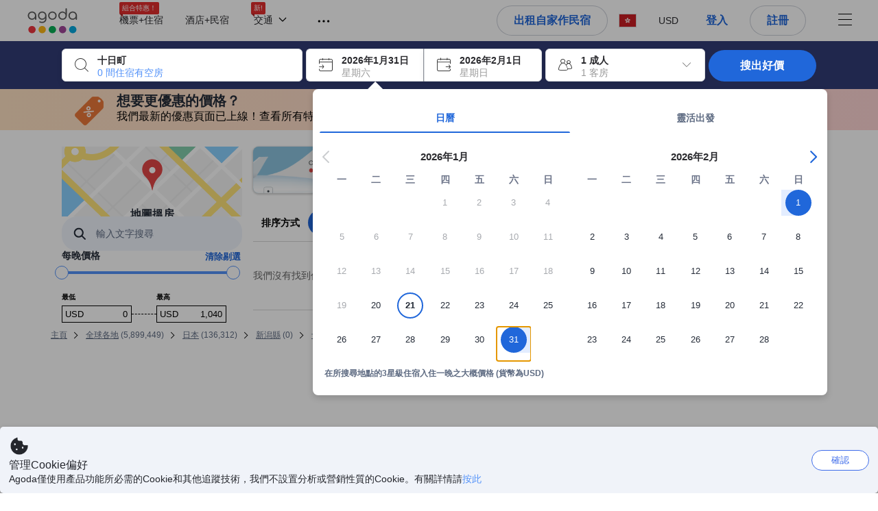

--- FILE ---
content_type: text/html; charset=utf-8
request_url: https://www.agoda.com/zh-hk/search?pcs=1&cid=1895183&hl=zh&selectedproperty=4066324&city=107858&pslc=1
body_size: 107810
content:

<!DOCTYPE html>
<html lang="zh-Hant" kite-lang="zh-Hant" class="chrome no-js" dir="ltr">
<head>
    <meta charset="utf-8" />
        <meta name="viewport" content="width=device-width, initial-scale=1.0" />
    
        <meta name="referrer" content="origin-when-cross-origin" />
    
    <title></title>
    <link rel="icon" href="/favicon.ico" />

<script type="text/javascript" id="messagingClientLite">
!function(t,e){if("object"==typeof exports&&"object"==typeof module)module.exports=e();else if("function"==typeof define&&define.amd)define([],e);else{var n=e();for(var r in n)("object"==typeof exports?exports:t)[r]=n[r]}}("undefined"!=typeof self?self:this,(function(){return function(t){var e={};function n(r){if(e[r])return e[r].exports;var i=e[r]={i:r,l:!1,exports:{}};return t[r].call(i.exports,i,i.exports,n),i.l=!0,i.exports}return n.m=t,n.c=e,n.d=function(t,e,r){n.o(t,e)||Object.defineProperty(t,e,{enumerable:!0,get:r})},n.r=function(t){"undefined"!=typeof Symbol&&Symbol.toStringTag&&Object.defineProperty(t,Symbol.toStringTag,{value:"Module"}),Object.defineProperty(t,"__esModule",{value:!0})},n.t=function(t,e){if(1&e&&(t=n(t)),8&e)return t;if(4&e&&"object"==typeof t&&t&&t.__esModule)return t;var r=Object.create(null);if(n.r(r),Object.defineProperty(r,"default",{enumerable:!0,value:t}),2&e&&"string"!=typeof t)for(var i in t)n.d(r,i,function(e){return t[e]}.bind(null,i));return r},n.n=function(t){var e=t&&t.__esModule?function(){return t.default}:function(){return t};return n.d(e,"a",e),e},n.o=function(t,e){return Object.prototype.hasOwnProperty.call(t,e)},n.p="",n(n.s=232)}({0:function(t,e,n){"use strict";n.d(e,"c",(function(){return i})),n.d(e,"a",(function(){return o})),n.d(e,"b",(function(){return u})),n.d(e,"d",(function(){return s})),n.d(e,"g",(function(){return a})),n.d(e,"e",(function(){return c})),n.d(e,"f",(function(){return f}));var r=function(t,e){return(r=Object.setPrototypeOf||{__proto__:[]}instanceof Array&&function(t,e){t.__proto__=e}||function(t,e){for(var n in e)Object.prototype.hasOwnProperty.call(e,n)&&(t[n]=e[n])})(t,e)};function i(t,e){if("function"!=typeof e&&null!==e)throw new TypeError("Class extends value "+String(e)+" is not a constructor or null");function n(){this.constructor=t}r(t,e),t.prototype=null===e?Object.create(e):(n.prototype=e.prototype,new n)}var o=function(){return(o=Object.assign||function(t){for(var e,n=1,r=arguments.length;n<r;n++)for(var i in e=arguments[n])Object.prototype.hasOwnProperty.call(e,i)&&(t[i]=e[i]);return t}).apply(this,arguments)};function u(t,e,n,r){return new(n||(n=Promise))((function(i,o){function u(t){try{a(r.next(t))}catch(t){o(t)}}function s(t){try{a(r.throw(t))}catch(t){o(t)}}function a(t){var e;t.done?i(t.value):(e=t.value,e instanceof n?e:new n((function(t){t(e)}))).then(u,s)}a((r=r.apply(t,e||[])).next())}))}function s(t,e){var n,r,i,o,u={label:0,sent:function(){if(1&i[0])throw i[1];return i[1]},trys:[],ops:[]};return o={next:s(0),throw:s(1),return:s(2)},"function"==typeof Symbol&&(o[Symbol.iterator]=function(){return this}),o;function s(s){return function(a){return function(s){if(n)throw new TypeError("Generator is already executing.");for(;o&&(o=0,s[0]&&(u=0)),u;)try{if(n=1,r&&(i=2&s[0]?r.return:s[0]?r.throw||((i=r.return)&&i.call(r),0):r.next)&&!(i=i.call(r,s[1])).done)return i;switch(r=0,i&&(s=[2&s[0],i.value]),s[0]){case 0:case 1:i=s;break;case 4:return u.label++,{value:s[1],done:!1};case 5:u.label++,r=s[1],s=[0];continue;case 7:s=u.ops.pop(),u.trys.pop();continue;default:if(!(i=u.trys,(i=i.length>0&&i[i.length-1])||6!==s[0]&&2!==s[0])){u=0;continue}if(3===s[0]&&(!i||s[1]>i[0]&&s[1]<i[3])){u.label=s[1];break}if(6===s[0]&&u.label<i[1]){u.label=i[1],i=s;break}if(i&&u.label<i[2]){u.label=i[2],u.ops.push(s);break}i[2]&&u.ops.pop(),u.trys.pop();continue}s=e.call(t,u)}catch(t){s=[6,t],r=0}finally{n=i=0}if(5&s[0])throw s[1];return{value:s[0]?s[1]:void 0,done:!0}}([s,a])}}}Object.create;function a(t){var e="function"==typeof Symbol&&Symbol.iterator,n=e&&t[e],r=0;if(n)return n.call(t);if(t&&"number"==typeof t.length)return{next:function(){return t&&r>=t.length&&(t=void 0),{value:t&&t[r++],done:!t}}};throw new TypeError(e?"Object is not iterable.":"Symbol.iterator is not defined.")}function c(t,e){var n="function"==typeof Symbol&&t[Symbol.iterator];if(!n)return t;var r,i,o=n.call(t),u=[];try{for(;(void 0===e||e-- >0)&&!(r=o.next()).done;)u.push(r.value)}catch(t){i={error:t}}finally{try{r&&!r.done&&(n=o.return)&&n.call(o)}finally{if(i)throw i.error}}return u}function f(t,e,n){if(n||2===arguments.length)for(var r,i=0,o=e.length;i<o;i++)!r&&i in e||(r||(r=Array.prototype.slice.call(e,0,i)),r[i]=e[i]);return t.concat(r||Array.prototype.slice.call(e))}Object.create},1:function(t,e,n){"use strict";(function(t){n.d(e,"a",(function(){return r}));var r=function(){function e(){}return e.current=function(){var e="undefined"!=typeof window?window:"undefined"!=typeof self?self:void 0!==t?t:null;if(!e)throw new Error("Unsupported environment.");return e},e}()}).call(this,n(30))},13:function(t,e,n){"use strict";n.d(e,"a",(function(){return i})),n.d(e,"b",(function(){return r}));var r,i={measurement:0,default:1,log:2};!function(t){t[t.measurement=0]="measurement",t[t.generic=1]="generic",t[t.log=2]="log"}(r||(r={}))},17:function(t,e,n){"use strict";function r(t,e,n){for(var r=n.length,i=0;i<r;i++){var o=n[i];if(o)for(var u in o)o.hasOwnProperty(u)&&t(u,o[u])}}n.d(e,"a",(function(){return r}))},18:function(t,e,n){"use strict";n.d(e,"b",(function(){return i})),n.d(e,"a",(function(){return u}));var r=n(13);function i(t){var e=r.a[t];return e=void 0===e?r.a.default:e}var o={trace:0,debug:1,info:2,warn:3,error:4,fatal:5};function u(t,e){if("measurement"===t){var n=e.name;return delete e.name,n}if("log"===t){var r=o[e.level];return r="number"==typeof r?r:2,delete e.level,r.toString()}return t}},232:function(t,e,n){"use strict";n.r(e),n.d(e,"MessagingClient",(function(){return a}));var r=n(1),i=n(73),o=n(28),u=function(){function t(){this.buffer={items:[]},this.contextData={}}return t.prototype.send=function(e){var n=this.buffer.items,r=t.MaxBufferSize-n.length;r>0&&(e instanceof Array?(r<e.length&&(e=e.slice(0,r)),this.buffer.items=e.concat(n)):this.buffer.items.push(e))},t.prototype.dispose=function(t){this.buffer.items.length=0,t&&t()},t.prototype.environment=function(t){},t.prototype.context=function(t){var e=this.contextData;e.sessionId=t.sessionId||e.sessionId,e.userId=t.userId||e.userId},t.MaxBufferSize=15e3,t}(),s=n(36),a=function(){function t(t){this._test=t}return t.create=function(e){return t.instantiate(e)},t.instantiate=function(e){return(new t).instantiate(e)},t.environment=function(e){return new t(e)},t.prototype.instantiate=function(t){var e,n,r=o.a.get();if(r.environment=r.environment||t,r.test=r.test||this._test,r.messagingClient)return r.messagingClient;var a=new u,c=new s.a(a,new i.a,null!==(n=null===(e=r.environment)||void 0===e?void 0:e.apiKey)&&void 0!==n?n:"");return r.buffer=a.buffer,r.context=a.contextData,r.messagingClient=c,c},t}();r.a.current().MessagingClient=a,a.instantiate()},28:function(t,e,n){"use strict";n.d(e,"a",(function(){return o}));var r=n(1),i="MessagingClient-LiteData",o=function(){function t(){}return t.get=function(){var t=r.a.current();return t[i]||(t[i]={})},t.clear=function(){delete r.a.current()[i]},t}()},30:function(t,e){var n;n=function(){return this}();try{n=n||new Function("return this")()}catch(t){"object"==typeof window&&(n=window)}t.exports=n},35:function(t,e,n){"use strict";n.d(e,"a",(function(){return r}));var r=function(){function t(){}return t.current=function(){return window&&window.__MCJS_EXTENSION_DATA__||{}},t}()},36:function(t,e,n){"use strict";n.d(e,"a",(function(){return y}));var r=n(0),i=function(t){function e(){var n=t.call(this,"Bridge not exist")||this;return Object.setPrototypeOf(n,e.prototype),n}return Object(r.c)(e,t),e}(Error),o=function(t){function e(n){var r=t.call(this,"Unsupported bridge version: ".concat(n))||this;return Object.setPrototypeOf(r,e.prototype),r}return Object(r.c)(e,t),e}(Error),u=function(t){function e(){var n=t.call(this,"Operation Timeout error")||this;return Object.setPrototypeOf(n,e.prototype),n}return Object(r.c)(e,t),e}(Error),s=function(t){function e(n){var r,i,o=this;return(o=t.call(this,(null===(r=n.error)||void 0===r?void 0:r.message)||"Unknown error")||this).code=(null===(i=n.error)||void 0===i?void 0:i.code)||"UNKNOWN",Object.setPrototypeOf(o,e.prototype),o}return Object(r.c)(e,t),e}(Error);function a(t,e){return Object(r.b)(this,void 0,void 0,(function(){var n,i,o;return Object(r.d)(this,(function(r){switch(r.label){case 0:if((n=e.signal).aborted)throw new Error("Operation canceled");i=new AbortController,n.addEventListener("abort",(function(){}),{once:!0,signal:i.signal}),r.label=1;case 1:return r.trys.push([1,,3,4]),[4,t()];case 2:if(o=r.sent(),n.aborted)throw new Error("Operation canceled");return[3,4];case 3:return i.abort(),[7];case 4:return[2,o]}}))}))}function c(t,e){return Object(r.b)(this,void 0,void 0,(function(){function n(){return Object(r.b)(this,void 0,void 0,(function(){return Object(r.d)(this,(function(e){switch(e.label){case 0:return e.trys.push([0,,2,3]),[4,a(t,{signal:o.signal})];case 1:return[2,e.sent()];case 2:return i.abort(),[7];case 3:return[2]}}))}))}var i,o,s,c=this;return Object(r.d)(this,(function(t){switch(t.label){case 0:return i=new AbortController,o=new AbortController,s=function(){return Object(r.b)(c,void 0,void 0,(function(){return Object(r.d)(this,(function(t){return[2,new Promise((function(t,n){var r=setTimeout((function(){i.signal.aborted?t(void 0):(o.abort(),n(new u)),clearTimeout(r)}),e.timeout)}))]}))}))},[4,Promise.race([s(),n()])];case 1:return[2,t.sent()]}}))}))}function f(t){return Object(r.b)(this,void 0,void 0,(function(){return Object(r.d)(this,(function(e){return[2,new Promise((function(e,n){setTimeout((function(){try{var r=t();e(r)}catch(t){n(t)}}),0)}))]}))}))}var l,d=function(){function t(t){this.bridge=t}return t.prototype.postMessage=function(t){return Object(r.b)(this,void 0,void 0,(function(){var e,n,i=this;return Object(r.d)(this,(function(o){switch(o.label){case 0:return[4,c((function(){return Object(r.b)(i,void 0,void 0,(function(){var e=this;return Object(r.d)(this,(function(n){return[2,f((function(){return e.bridge.postMessage(JSON.stringify(t))}))]}))}))}),{timeout:5e3})];case 1:if(e=o.sent(),"error"===(n=JSON.parse(e)).status)throw new s(n);return[2,n]}}))}))},t}(),b=function(){function t(t){this.bridge=t}return t.prototype.postMessage=function(t){return Object(r.b)(this,void 0,void 0,(function(){var e,n=this;return Object(r.d)(this,(function(i){switch(i.label){case 0:return[4,c((function(){return Object(r.b)(n,void 0,void 0,(function(){return Object(r.d)(this,(function(e){return[2,this.bridge.nativePromise("mcjsBridge","postMessage",t)]}))}))}),{timeout:5e3})];case 1:if("error"===(e=i.sent()).status)throw new s(e);return[2,e]}}))}))},t}(),v=function(){function t(t){this.bridge=t}return t.prototype.postMessage=function(t){return Object(r.b)(this,void 0,void 0,(function(){var e,n=this;return Object(r.d)(this,(function(r){switch(r.label){case 0:return[4,c((function(){return n.bridge.postMessage(t)}),{timeout:5e3})];case 1:if("error"===(e=r.sent()).status)throw new s(e);return[2,e]}}))}))},t}();function p(t){var e,n,i,u,a,p,h,m,g,y;return Object(r.b)(this,void 0,void 0,(function(){var w,O,j,_,x,S,M=this;return Object(r.d)(this,(function(E){switch(E.label){case 0:return l?[2,l]:(null===(e=null==t?void 0:t.Capacitor)||void 0===e?void 0:e.isNativePlatform())&&(null===(n=null==t?void 0:t.Capacitor)||void 0===n?void 0:n.isPluginAvailable("mcjsBridge"))?(w=t.Capacitor,[4,c((function(){return w.nativePromise("mcjsBridge","postMessage",{type:"get-bridge-version"})}),{timeout:5e3})]):[3,2];case 1:if("success"!==(S=E.sent()).status)throw new s(S);switch(null===(i=S.data)||void 0===i?void 0:i.version){case 1:return[2,l=new b(t.Capacitor)];default:throw new o(null===(u=S.data)||void 0===u?void 0:u.version)}return[3,7];case 2:return(null===(p=null===(a=null==t?void 0:t.webkit)||void 0===a?void 0:a.messageHandlers)||void 0===p?void 0:p.mcjsBridge)?(O=t.webkit.messageHandlers.mcjsBridge,[4,c((function(){return O.postMessage({type:"get-bridge-version"})}),{timeout:5e3})]):[3,4];case 3:if("success"!==(S=E.sent()).status)throw new s(S);switch(null===(h=S.data)||void 0===h?void 0:h.version){case 1:return[2,l=new v(t.webkit.messageHandlers.mcjsBridge)];default:throw new o(null===(m=S.data)||void 0===m?void 0:m.version)}return[3,7];case 4:return(null==t?void 0:t.mcjsBridge)?(j=t.mcjsBridge,_=function(){return j.postMessage(JSON.stringify({type:"get-bridge-version"}))},[4,c((function(){return Object(r.b)(M,void 0,void 0,(function(){return Object(r.d)(this,(function(t){return[2,f((function(){return _()}))]}))}))}),{timeout:5e3})]):[3,6];case 5:if(x=E.sent(),"success"!==(S=JSON.parse(x)).status)throw new s(S);switch(null===(g=S.data)||void 0===g?void 0:g.version){case 1:return[2,l=new d(t.mcjsBridge)];default:throw new o(null===(y=S.data)||void 0===y?void 0:y.version)}return[3,7];case 6:return[2,void 0];case 7:return[2]}}))}))}var h=n(35),m=n(44),g=n(18),y=function(){function t(t,e,n){this.sender=t,this._time=e,this._apiKey=n,window.addEventListener("message",this.onMessageReceivedFromMimir.bind(this))}return t.prototype.onMessageReceivedFromMimir=function(t){var e,n;if("analytics-extension"===(null===(e=null==t?void 0:t.data)||void 0===e?void 0:e.id))switch(null===(n=t.data)||void 0===n?void 0:n.name){case"enable-debug-mode":this.debug(!0);break;case"disable-debug-mode":this.debug(!1)}},t.prototype.create=function(t,e,n){var r=Number(null==n?void 0:n.timestamp);("number"!=typeof r||isNaN(r)||r<1e5)&&(r=this._time.now());var i={_meta:{timestamp:r,type:t}};return e&&Object(m.a)(i,e),i},t.prototype.send=function(t,e){var n,i;return Object(r.b)(this,void 0,void 0,(function(){var o;return Object(r.d)(this,(function(r){switch(r.label){case 0:if(!t||!t._meta)throw new Error("Message or message type is undefined");t=JSON.parse(JSON.stringify(t)),null!==(n=(i=t._meta).timestamp)&&void 0!==n||(i.timestamp=this._time.now()),t._meta.tabId=h.a.current().tabId,r.label=1;case 1:return r.trys.push([1,3,,4]),[4,this.bridgeToNative(t)];case 2:return r.sent(),[3,4];case 3:return o=r.sent(),this.addBridgeFallbackReason(t,o),this.sender.send(t,e),[3,4];case 4:return[2]}}))}))},t.prototype.bridgeToNative=function(t){return Object(r.b)(this,void 0,void 0,(function(){var e,n,o,u;return Object(r.d)(this,(function(s){switch(s.label){case 0:return[4,p(window)];case 1:if(!(e=s.sent()))throw new i;return delete(n=Object(r.a)({},t))._meta,o=Object(g.a)(t._meta.type,t),u=Object(g.b)(t._meta.type),[4,e.postMessage({type:"send-message",data:{timestamp:t._meta.timestamp||0,messageName:o,partitionKey:"",messageType:u,payload:JSON.stringify(n),apiKey:this._apiKey}})];case 2:return s.sent(),[2]}}))}))},t.prototype.addBridgeFallbackReason=function(t,e){e instanceof i?t._meta.webview_bridge_fallback_reason="BRIDGE_NOT_EXIST":e instanceof o?t._meta.webview_bridge_fallback_reason="UNSUPPORTED_BRIDGE_VERSION":e instanceof u?t._meta.webview_bridge_fallback_reason="BRIDGE_TIMEOUT_ERROR":e instanceof s?t._meta.webview_bridge_fallback_reason=e.code:e instanceof Error?t._meta.webview_bridge_fallback_reason=e.message:t._meta.webview_bridge_fallback_reason="UNKNOWN_ERROR"},t.prototype.debug=function(t,e){this.sender.environment({debug:t,logs:e})},t.prototype.context=function(t){this.sender.context(t)},t}()},44:function(t,e,n){"use strict";n.d(e,"a",(function(){return i}));var r=n(17);function i(t){for(var e=[],n=1;n<arguments.length;n++)e[n-1]=arguments[n];return t||(t={}),Object(r.a)((function(e,n){void 0===t[e]&&(t[e]=n)}),t,e),t}},73:function(t,e,n){"use strict";n.d(e,"a",(function(){return r}));var r=function(){function t(){}return t.prototype.now=function(){return+new Date},t}()}})}));
</script><script type="text/javascript">
const messagingClient = MessagingClient.instantiate();

function loadErrorHandler(err) {
    const src = err.path[0].src;
    const href = err.path[0].href;
    var message = ["could not load", src ? src : href].join(" ");
    try {
        const log = messagingClient.create('log', { logLevel: 'error', message: message, applicationName: 'cronos', loggerName: 'Fe.Cronos.Logger' });
        messagingClient.send(log);
    }
    catch (exception) {
    }
}
</script>    



<style type="text/css" data-selenium="critical-css">
    @-webkit-keyframes unripple{to{transform:scale(5)}}@-webkit-keyframes wave-300{0%{transform:translateX(-300px)}50%{transform:translateX(0)}to{transform:translateX(300px)}}@-webkit-keyframes wave-265{0%{transform:translateX(-265px)}50%{transform:translateX(0)}to{transform:translateX(265px)}}@-webkit-keyframes wave-180{0%{transform:translateX(-180px)}50%{transform:translateX(0)}to{transform:translateX(180px)}}@-webkit-keyframes wave-125{0%{transform:translateX(-125px)}50%{transform:translateX(0)}to{transform:translateX(125px)}}@-webkit-keyframes supplier-1-slide-in{0%{opacity:0;transform:translateX(24px)}12%,99%{opacity:1;transform:translateX(0)}to{opacity:0}}@-webkit-keyframes supplier-2-slide-in{0%,12%{opacity:0;transform:translateX(24px)}24%,99%{opacity:1;transform:translateX(0)}to{opacity:0}}@-webkit-keyframes supplier-3-slide-in{0%,24%{opacity:0;transform:translateX(24px)}36%,99%{opacity:1;transform:translateX(0)}to{opacity:0}}@-webkit-keyframes supplier-4-slide-in{0%,36%{opacity:0;transform:translateX(24px)}48%,99%{opacity:1;transform:translateX(0)}to{opacity:0}}@-webkit-keyframes supplier-5-slide-in{0%,48%{opacity:0;transform:translateX(24px)}60%,99%{opacity:1;transform:translateX(0)}to{opacity:0}}@-webkit-keyframes supplier-6-slide-in{0%,60%{opacity:0;transform:translateX(24px)}72%,99%{opacity:1;transform:translateX(0)}to{opacity:0}}@-webkit-keyframes prev{0%{transform:translate3d(0,0,0)}to{transform:translate3d(0,-3px,0)}}@-webkit-keyframes active{0%{transform:translate3d(0,3px,0)}to{transform:translate3d(0,0,0)}}@-webkit-keyframes pin-red-drop{0%{bottom:200%}66%{bottom:50%;transform:scale(.8) rotate(10deg)}to{bottom:57%;transform:scale(1) rotate(10deg)}}@-webkit-keyframes pin-blue-drop-1{0%{bottom:200%}66%{bottom:41%;transform:scaleY(.8)}to{bottom:48%;transform:scale(1)}}@-webkit-keyframes pin-blue-drop-2{0%{bottom:200%}66%{bottom:52%;transform:scaleY(.8)}to{bottom:59%;transform:scale(1)}}@-webkit-keyframes pin-blue-drop-3{0%{bottom:200%}66%{bottom:37%;transform:scaleY(.8)}to{bottom:44%;transform:scale(1)}}@-webkit-keyframes pin-blue-drop-4{0%{bottom:200%}66%{bottom:52%;transform:scaleY(.8)}to{bottom:59%;transform:scale(1)}}*{box-sizing:border-box}figure,header,nav{display:block}img{border:0;vertical-align:middle}hr{box-sizing:content-box;height:0;border-image:initial;border-left:0;border-right:0;border-top:1px solid #eee}button,input{font:inherit;margin:0}button{overflow:visible;text-transform:none;-webkit-appearance:button}html{font-size:62.5%;text-size-adjust:100%;-webkit-font-smoothing:antialiased;-webkit-tap-highlight-color:transparent}
body{overflow-y:scroll}    body,dd{line-height:1.42857}button,input{font-family:inherit}a{color:#0283df;cursor:pointer;text-decoration:none}body,figure{margin:0}h4{line-height:1.1}p{margin:0 0 9px}ol,ul{margin-top:0;list-style:none;outline:0;padding:0}ol{margin-bottom:9px;list-style-type:none}dd{margin-left:0}ol ol,ol ul{margin-bottom:0}ol>li{border-bottom:none}[hidden]{display:none}.btn,.form-control{background-image:none}.form-control{height:40px;font-size:14px;background-color:#fff;padding:6px 12px;line-height:1.42857}.btn{margin-bottom:0;text-align:center;vertical-align:middle;touch-action:manipulation;cursor:pointer;white-space:nowrap;user-select:none;display:inline-block;line-height:1.4;font-weight:700;border-radius:3px;outline:0;border:0}.btn-primary{color:#fff;background-color:#0283df}.media-object{display:block}.modal{display:none}.pull-right{float:right}.hide{display:none}.flag{background-image:url(https://cdn6.agoda.net/images/desktop/bg-sprite-flags.png);background-repeat-x:no-repeat;background-repeat-y:no-repeat;display:inline-block;line-height:0;font-size:0;speak:none}.flag-18{width:24px;height:18px;vertical-align:text-top}.flag-18-us{background-position-x:-240px;background-position-y:-460px}.ficon-12{font-size:12px}.ficon-14{font-size:14px}.ficon-20{font-size:20px}.ficon{font-family:icons;vertical-align:middle;line-height:1;font-style:normal;speak:none;text-transform:none;-webkit-font-smoothing:antialiased;margin-bottom:3px;font-weight:400;display:inline-block;text-decoration:inherit}.oneline-searchbox-container{background-color:#515b62}.hotel-item-box{display:block;width:100%;height:100%;position:relative}.hotel-info{width:100%}.room-rate{text-align:right}.hotel-price-container{width:100%}.ssr-search-result-item{position:relative;display:block;min-height:220px;color:#000;padding:10px 5px}.filter-items{position:relative;padding-bottom:20px;overflow:hidden}.filter-menu{color:#333;cursor:text;font-size:1.4rem;font-weight:700;padding:18px 10px 7px 0}.filter-item-react{font-size:1.2rem;cursor:pointer;color:#5a5b5b;padding-top:4px;padding-bottom:3px;margin-top:1px;overflow:hidden}.filter-item-info{position:relative;padding-left:26px;line-height:1.8;cursor:pointer}.showMapBtns{top:0;right:0;color:#0283df;font-weight:700;text-align:center;display:block;white-space:nowrap;font-size:1.4rem}.map-legend-position-container{display:none}.container-agoda{margin-right:auto;margin-left:auto;padding-left:20px;padding-right:20px;clear:both}.navbar-menu{list-style-type:none;float:right;height:60px}.navbar-menu-item{display:block}.ssr-breadcrum{margin-left:0;margin-right:0}@media screen and (max-width:1100px){.ssr-container{width:100%;min-width:0}}.loading-panel{display:block}.container-agoda{width:980px}@media screen and (min-width:1175px){.container-agoda{width:1140px}}.form-control{color:#666;text-align:left}.language-menu-item,.main-header{position:relative}.main-header{height:60px;color:#666}.navbar-menu{display:block;text-align:center;line-height:normal;position:relative;margin:0;padding:0}.menu-saparator-right{position:relative;margin-right:21px}.l-col-3{width:25%}.l-col-4{width:33.3333%}.l-col-8{width:66.6667%}.l-col-9{width:75%}.l-col-12{width:100%}.ReviewScore{position:relative;text-align:center;vertical-align:middle}.SearchBoxTextDescription{color:#333;font-size:14px;padding:5px 0}.SearchBoxTextDescription__desc,.SearchBoxTextDescription__title{text-overflow:ellipsis}.SearchBoxTextDescription__title{white-space:nowrap;font-weight:600;overflow:hidden}.SearchBoxTextDescription__desc{line-height:1.25;color:#999}.SearchBoxTextDescription__child{position:absolute}.IconBox{display:inline-block;vertical-align:top;position:relative;background-color:#fff;cursor:pointer;box-shadow:rgba(0,0,0,.07) 0 4px 10px 0;margin:0 5px 0 0}.IconBox__child{display:inline-block;width:calc(100% - 60px)}.IconBox__icon{display:inline-block;vertical-align:middle;margin-bottom:0;padding:13px}.IconBox__wrapper{position:relative}.IconBox--checkIn{margin-right:0}.Searchbox{width:100%}.Searchbox__searchButton{position:relative;width:130px;background-color:#488bf8;font-size:14px;color:#fff;text-transform:uppercase;box-shadow:rgba(0,0,0,.2) 0 4px 10px 3px;cursor:pointer;border:0;border-radius:3px;overflow:hidden;padding:10px 0}@media screen and (max-width:1100px){.Searchbox__searchButton{width:100px;padding:10px 0}}.Searchbox__searchButton__text{font-weight:400}.Searchbox__searchButton--active{z-index:0}.Searchbox__searchButton--active>*,.Searchbox__wrapper,.rc-slider{position:relative}.rc-slider{height:14px;touch-action:none;border-radius:6px;padding:5px 0}.rc-slider,.rc-slider *{box-sizing:border-box;-webkit-tap-highlight-color:transparent}.rc-slider-rail,.rc-slider-track{position:absolute;border-radius:6px}.rc-slider-rail{width:100%;background-color:#e9e9e9}.rc-slider-track{left:0}.rc-slider-handle{position:absolute;margin-left:-7px;margin-top:-5px;cursor:-webkit-grab;background-color:#fff;touch-action:pan-x;border-radius:50%}.rc-slider-step{position:absolute;width:100%;height:4px;background:0 0}.rc-slider{margin-left:7px;width:92%}.rc-slider-handle{width:20px;height:20px;border:1px solid #53b7ff}.rc-slider-track{background-color:#0283df}.rc-slider-rail,.rc-slider-track{height:2.5px;top:8px}.rc-slider-dot{display:none}.range-slider-label{display:inline-block}.histogram-bar{display:inline-block;background-color:#e0ecff}.filter-box{position:relative}.filteritem-prefix{font-weight:700;margin-right:10px;color:#333}.SearchBoxContainer{position:relative;margin:0 auto}@media screen and (max-width:1100px){.SearchBoxContainer{width:940px}}.FlightsFrameContainer--hidden,.filter-item-info input{display:none}.SearchBoxContainer--compact{min-height:70px}.oneline-searchbox{display:block;position:relative;font-size:0}.availability-message__text p,.oneline-searchbox-container{margin-bottom:0}.property-info-container{min-height:70px}.hotel-review-container{top:0}.discount-ribbon{position:relative;color:#fff;float:right;text-align:center;line-height:1;right:-2px;font-weight:700;border-radius:2px;margin:0;padding:5px 16px}.ssr-search-result-item{padding-top:7px;padding-bottom:7px}.bg-red{background-color:#ee595d}.star-orange{color:#ffa726}.info-icon{cursor:pointer;margin-bottom:0}.staticMapPanel{position:relative;width:100%;height:100%;min-height:80px;border-radius:3px;padding:0}.captionOverImage{position:absolute;display:block;bottom:10%;left:0;right:0;font-size:1.6rem;font-weight:700;color:#3c3c3c;text-transform:uppercase}.staticMapPanel{transition:box-shadow,.2s,ease-in-out}.ssr-placeholder{position:fixed;left:0;right:0;bottom:0;z-index:200;background:#fff;transition:opacity .3s ease-in-out}.ssr-placeholder-transparent{background:rgba(0,0,0,0);}.top-filter-placeholder{margin-left:-1px;margin-right:-1px;height:133px;position:relative;font-size:0;border:1px solid #dcdbdc}.top-filter-placeholder__cell{box-sizing:border-box;width:25%;height:100%;display:inline-block;vertical-align:top;padding:10px 15px 8px;border-left:1px solid #dcdbdc}.map-placeholder__higher{width:100%;height:105px;background-color:#e9ebee}.map-placeholder{width:100%;height:105px;background-color:#e9ebee}.placeholder-title-header{width:103px;height:12px;background-color:#e9ebee;margin-bottom:12px}.placeholder-title-header--sidebar{margin-bottom:22px}.list-filter-placeholder__checkbox{width:16px;height:16px;background-color:#fff;display:inline-block;vertical-align:top;border:1px solid #e8e8e8;border-radius:2px}.list-filter-placeholder__title{width:64px;height:12px;background-color:#e9ebee;display:inline-block;vertical-align:top;margin-left:8px;margin-top:2px}.list-filter-placeholder__row{margin-bottom:7px}.list-filter-placeholder--sidebar{border-bottom:1px solid #e8e8e8;padding:20px 0 17px}.histogram-placeholder{height:50px;margin-top:40px;border-bottom:2px solid #4d8ef8}.histogram-placeholder__bar{width:4%;background-color:#e0ecff;display:inline-block;vertical-align:bottom}.text-filter-placeholder{margin-top:-3px;height:40px;width:240px;border:1px solid #e8e8e8}@media (max-width:1024px){.text-filter-placeholder{width:200px}}.property-list-placeholder{margin-top:24px}.property-list-placeholder__item{margin-bottom:15px;display:inline-block;width:100%;height:100%;clear:both;border:1px solid #ddd}.box{position:relative;background:#e9ebee;overflow:hidden}.box__full{width:100%;height:229px}.box__fixed{height:15px;margin:0 0 13px}.box__fixed--300{width:300px}.box__fixed--180{width:180px}.box__fixed--125{width:125px}.placeholder-text__title{font-weight:600;color:#737373}.placeholder__animation-container{display:block;margin-top:10px}.placeholder__animation-container--supplier{width:100%}.placeholder__animation__supplier{margin-right:24px;display:inline-block;opacity:0}.placeholder__animation__supplier_agoda{max-width:75px}.orange-yellow{color:#f99e00}.cor-container-display{color:#646464;font-weight:700}.dropdown-wrapper{cursor:pointer}.sort-bar{width:100%;height:50px;display:table;margin-bottom:10px;background-color:#fff;border:1px solid #ddd}.sort-bar__toggle-label{line-height:12px}.sort-bar__description-wrapper{opacity:0}.sort-bar__toggle-description{position:absolute;top:0;left:0;display:block;text-transform:none;font-size:10px;line-height:10px;opacity:0;color:#777;transition:opacity .15s linear}.sort-bar__toggle-description--selected{opacity:1;color:#fff;background-color:#5392f9;transition:opacity .15s linear .15s}.sort-bar__divider{display:block;margin-top:0;height:50px;border-right:1px solid #ddd}.availability-message{width:100%;margin-bottom:15px;display:block;background-color:#fff3e0;position:relative;padding:10px 10px 10px 34px}.availability-message__text{display:inline-block;word-wrap:normal;float:none;width:calc(100% - 150px);vertical-align:middle;padding:0}.availability-message__gauge{vertical-align:middle;display:inline-block;padding:0 25px}.half-gauge{position:relative;width:100px;height:50px;overflow:hidden}.half-gauge-container{position:relative;width:100px;margin:auto}.half-gauge__label{display:block;position:absolute;top:auto;bottom:0;width:100%;font-size:20px;line-height:15px;color:#f99e00;text-align:center;z-index:1}.half-gauge__range{width:100px;height:50px;display:block;z-index:1;background-color:#ccc;border-radius:100px 100px 0 0}.half-gauge__level{position:absolute;z-index:0;width:100px;height:50px;background-color:#f99e00;transform-origin:center top 0;will-change:transform;border-radius:0 0 100px 100px}.filter-menu{overflow:hidden}.list-filter__dots-wrapper{position:absolute;bottom:0;left:1px;right:1px;height:28px;text-align:center;background:#fff;transition:all .15s linear}.list-filter__dots{margin:auto}.list-filter__dot{vertical-align:middle;width:4px;height:4px;background-color:#999;display:inline-block;cursor:pointer;border-radius:50%;margin:0 1px}.filter-list ul,.list-filter__items{list-style-type:none;margin:0;padding:3px}.property-name-text-editor{border-radius:0}.filters-list{position:relative}.filters-wrapper--horizontal{height:133px;z-index:110;position:relative}.filters-container{margin-bottom:30px}.filters-container--horizontal{margin-top:-1px;position:absolute;right:-1px;left:-1px}.filter-box{margin-bottom:2px;border-bottom:none;border-top:1px solid #e8e8e8}.filter-box--horizontal{display:inline-block;vertical-align:top;margin-bottom:-1px;margin-right:-1px;max-height:133px;min-height:133px;width:calc(25% + 1px);background:#fff;border-bottom:1px solid #dcdbdc;border-image:initial;border-left:1px solid #dcdbdc;border-right:1px solid #dcdbdc;overflow:hidden;padding:0 15px 8px;border-top:none}.sticky-filters{width:278px;top:85px;padding:0 12px 0 0}.sticky-filters__btn{font-size:14px;width:100%;text-align:center;max-width:none;white-space:normal;padding:10px}@media (max-width:1099px){.sticky-filters{width:238px}}.sticky-box{position:fixed}.pill-container{position:relative;height:19px;max-width:100%;padding-right:0;font-weight:700;font-size:1.1rem;display:inline-block;zoom:1;background-color:#fff;overflow:hidden;white-space:nowrap}.pill-item{display:inline-block;zoom:1;vertical-align:top;border-right:none;padding:0 5px;border-left:1px solid #eee}.pill-item--teaser{font-size:12px;line-height:19px;padding:0 8px 0 5px}.pill-item__icon{font-size:1.2rem;vertical-align:baseline}.pill-item__text{display:inline-block;text-overflow:ellipsis;vertical-align:top;overflow:hidden}.starAreaLine{line-height:100%;margin-bottom:8px}.ItemScroller{position:relative;overflow:hidden}.ItemScroller__item{position:absolute;opacity:0;visibility:hidden;transition:visibility 200ms,opacity 200ms}.ItemScroller__item--active{opacity:1;visibility:visible;animation:active 200ms}.ItemScroller__item--prev{animation:prev 200ms}.supplier-info-container{clear:both;padding-right:13px}.ReviewSection{padding-top:8px;text-align:right}.ReviewSection-item{display:inline-block;vertical-align:top;text-align:right;max-width:100px}.ReviewSection-scoreText{font-weight:600;font-size:12px;color:#333;word-wrap:break-word}.ReviewSection-count{font-weight:600;font-size:12px;color:#777}.ReviewSection-score{margin-left:5px}.property-card-content{border:1px solid #ddd;transition:box-shadow .2s ease-in-out}.ssr-search-result{clear:both}.animateMapWrapper,.form-group dd{position:relative}.static-map-pin-blue{position:absolute}.static-map-pin-red{position:absolute;bottom:57%;left:47%;transform:rotate(10deg)}.static-map-paper{width:100%;height:100%;border-radius:3px}.flatFilter-container{margin-bottom:10px}.flatFilter__label{color:#666;font-size:1.3rem;font-weight:700;display:inline-block;margin:0 2px 0 0}.flatFilter__list{display:inline-block;list-style-type:none;margin:0}.flatFilter__item{cursor:pointer;display:inline-block;font-size:1.2rem;font-weight:600;color:#666;border-right:1px solid #666;list-style:none;padding:0 10px;text-decoration:none}.flatFilter__item__preText{margin-left:7px;font-weight:700}.row::after,.row::before{content:" ";display:table}.row::after{clear:both}.navbar-header::after,.navbar-header::before{content:" ";display:table}.navbar-header::after{clear:both}.clearfix::after,.clearfix::before{content:" ";display:table}.clearfix::after{clear:both}header.navbar-agoda{margin:0 auto}.room-rate .price-container .price,.ssr-search-result-item h3{font-weight:700}.filter-list ul{margin:0 0 22px;padding:0}.filter-items ul,.sort-bar>a i{padding-left:0}.filter-menu i{font-size:1.2rem}.property-name input{display:inline;width:100%}.navbar-menu-item a,.oneline-searchbox>dl{position:relative;display:inline-block}.navbar-menu-item>a{display:block}@media (min-width:1100px){body .container-agoda{width:1100px;padding:0}}@media (max-width:1024px){body .container-agoda{width:940px;padding:0}}li.navbar-menu-item{float:left;width:auto;list-style:none;border:0}.menu-saparator-right::after{height:40px;top:10px;content:" ";position:absolute;z-index:1;border-right:1px solid #eee;right:-12px}.l-row::after,.l-row::before{content:" ";display:table}.l-row::after{clear:both}.ReviewScore i{position:inherit;color:#488bf8;font-weight:500;line-height:44px;margin-left:0}.ReviewScore span{position:absolute;color:#fff;right:0;left:0;font-weight:600;line-height:44px}.IconBox--checkOut::before{position:absolute;top:0;width:5px;height:100%;background:#fff}.IconBox--checkOut::after{position:absolute;top:10px;bottom:10px;border-right:1px solid #ccc}.Searchbox__searchButton--active::before{content:"";position:absolute;top:50%;left:50%;width:5%;padding-top:5%;transform:translate(-50%,-50%) scale(0);opacity:0;background:#84b5fe;border-radius:50%;transition:transform .3s ease-out,opacity .3s ease-out,-webkit-transform .3s ease-out}.range-slider-label span,.sort-bar>a{font-size:1.2rem;color:#5a5b5b;font-weight:600}.filteritem-prefix i{font-weight:400;font-size:1.3rem}.oneline-searchbox>dl{vertical-align:top;font-weight:400;padding:0}.box::after{content:" ";display:block;position:absolute;top:0;bottom:0;width:100%;height:100%;transform:translateX(0);background:#dddfe2}.box__full::after{animation:wave-265 1.5s ease-in-out infinite}.box__fixed--300::after{animation:wave-300 1.5s ease-in-out infinite}.box__fixed--180::after{animation:wave-180 1.5s ease-in-out infinite}.box__fixed--125::after{animation:wave-125 1.5s ease-in-out infinite}.sort-bar>a{position:relative;display:table-cell;vertical-align:middle;font-weight:700;text-align:left;color:#777;text-transform:uppercase;padding:0 10px}.sort-bar_col-5>a{width:18%}.sort-bar__toggle-link i{opacity:0;transition:opacity .15s linear}.availability-message__text span{color:#f99e00;font-weight:700}.half-gauge__range::after{position:absolute;top:6px;left:6px;z-index:1;width:88px;height:62px;content:"";background-color:#fff3e0;border-radius:100px 100px 0 0}.list-filter__dots-wrapper::before{content:"";display:inline-block;vertical-align:middle;height:100%}.urgency-messaging-container::after{content:"";display:table;clear:both}.ReviewSection-score i{font-size:54px}.ReviewSection-score span{font-size:20px;margin-left:2px}.ficon-aps-lock::before{content:"\f126"}.ficon-arrow-big-down::before{content:"\f128"}.ficon-book-now-pay-later::before{content:"\f14f"}.ficon-breakfast::before{content:"\f158"}.ficon-check-in::before{content:"\f183"}.ficon-check-out::before{content:"\f184"}.ficon-free-cancellation::before{content:"\f232"}.ficon-high-to-low::before{content:"\f258"}.ficon-human-large::before{content:"\f26a"}.ficon-icon-arrow-down::before{content:"\f26e"}.ficon-info-with-circle::before{content:"\f279"}.ficon-low-to-high::before{content:"\f2a7"}.ficon-metro-subway-station::before{content:"\f2c1"}.ficon-pay-at-the-place::before{content:"\f2ff"}.ficon-pin-star::before{content:"\f321"}.ficon-review-icon::before{content:"\f356"}.ficon-search-box::before{content:"\f370"}.ficon-star-1::before{content:"\f3d9"}.ficon-star-2::before{content:"\f3db"}.ficon-star-3::before{content:"\f3dd"}.ficon-star-35::before{content:"\f3de"}.ficon-star-4::before{content:"\f3df"}.ficon-star-5::before{content:"\f3e1"}.ficon-thin-arrow-down::before{content:"\f3f5"}.ficon-thin-arrow-left::before{content:"\f3f6"}.ficon-train-station::before{content:"\f416"}.ficon-travelers::before{content:"\f41d"}.navbar-menu-item a::before{right:37%}.navbar-menu-item a::after{right:38%}.navbar-menu-item>a::after,.navbar-menu-item>a::before{content:" ";display:table}.navbar-menu-item>a::after{clear:both}.sort-bar>a i{font-size:1rem;width:10px;height:10px;margin-right:3px;color:#777}.hotel-item-box .hotel-price-promo-container{position:absolute;right:0;height:100%;min-height:200px;background:#f8f8f9}.hotel-item-box>.media-box{position:absolute;left:0}.room-rate .price-container{zoom:1;padding-left:5px}.ssr-search-result-item .hotel-info{line-height:1.8}.ssr-search-result-item .hotel-name{line-height:1}.filter-item-info .checkbox-icon{width:16px;height:16px;text-align:center;line-height:1;position:absolute;top:3px;left:0;background:#fff;border:1px solid #e8e8e8;border-radius:2px}.CAPTCHA-CSS .captcha-error,.CAPTCHA-CSS .captcha-feedback-warning,.CAPTCHA-CSS .captcha-loading{display:none}.navbar-menu-item.sign-in-up{min-width:130px}.main-header .logo{float:left}.main-header .logo-with-header-links{margin:0 21px 0 0;padding:11px 10px 0 0}.navbar-header .header-links-container{display:inline-block;position:relative;margin:0}.SearchBoxTextDescription--searchText .SearchBoxTextDescription__desc{color:#488bf8}.filter-item-react .filter-item-info{display:block}.filter-item-react .filteritem-prefix{min-width:44px;text-align:left}.Searchbox--horizontal .IconBox--autocomplete{width:361px}@media screen and (max-width:1100px){.Searchbox--horizontal .IconBox--autocomplete{width:270px}}.Searchbox--horizontal .IconBox--occupancy{width:240px}@media screen and (max-width:1100px){.Searchbox--horizontal .IconBox--occupancy{width:200px}}.SearchBoxContainer--compact:not(.SearchBoxContainer--sticky){width:100%}.SearchBoxContainer--compact .IconBox--autocomplete,.SearchBoxContainer--compact .IconBox--checkIn,.SearchBoxContainer--compact .IconBox--checkOut,.SearchBoxContainer--compact .IconBox--occupancy{height:48px;padding:0 5px}.SearchBoxContainer--compact .IconBox--checkIn,.SearchBoxContainer--compact .IconBox--checkOut{width:177px}.SearchBoxContainer--compact .IconBox--checkIn,.oneline-searchbox-compact.oneline-searchbox .dates.dates.checkin{border-right:1px solid #999}.SearchBoxContainer--compact .SearchBoxTextDescription__child{top:14px}.SearchBoxContainer--compact .SearchBoxTextDescription--checkIn,.SearchBoxContainer--compact .SearchBoxTextDescription--checkOut{width:115px}.SearchBoxContainer--compact .Searchbox{max-height:70px;top:0;left:0;background-color:#20274d;animation:none;padding:11px 0}.SearchBoxContainer--compact .Searchbox__searchButton,.oneline-searchbox-compact.oneline-searchbox .actions button{height:48px}.SearchBoxContainer--compact .Searchbox__wrapper{width:1100px;margin:0 auto}@media screen and (max-width:1100px){.SearchBoxContainer--compact .Searchbox__wrapper{width:940px}}.oneline-searchbox .oneline-search-button{background-color:#488bf8;font-weight:700;position:relative;box-shadow:rgba(0,0,0,.2) 0 4px 10px 3px;overflow:hidden;padding:0}.oneline-searchbox .dates,.oneline-searchbox .occupancy,.oneline-searchbox .search{display:table;height:48px;background-color:#fff;font-size:13px;cursor:pointer;border:0}.oneline-searchbox .search{width:360px}@media screen and (max-width:1100px){.oneline-searchbox .search{width:270px}}.oneline-searchbox .occupancy{width:240px}@media screen and (max-width:1100px){.oneline-searchbox .occupancy{width:200px}}.property-info-container .hotel-name{zoom:1;font-size:1.6rem;display:inline;color:#3c3c3c;padding:0;text-decoration:none}.property-info-container .areacity-name{font-size:1.2rem;color:#0283df;font-weight:700}.property-info-container .star-rating{margin-right:3px}.hotel-review-container .property-review-container{text-align:right;padding-right:1px;color:#0283df}.hotel-review-container .review-score-container{font-size:1.6rem;font-weight:700}.hotel-review-container .review-item{padding:0 2px}.hotel-review-container .review-score-label{padding-right:3px;word-wrap:break-word;line-height:.8;display:inline;position:initial;top:initial;left:initial;width:initial;text-align:initial;color:inherit;font-size:inherit;font-weight:inherit}.hotel-price-promo-container .hotel-price-container{position:absolute;top:auto;bottom:10px;right:-4px;text-align:right}.hotel-price-promo-container .room-rate{clear:both;padding:5px 13px 0 5px}.LOGIN-CSS .facebook-login .link-account #link-account-ask-email-content.popup-login .respond-warning,.LOGIN-CSS .facebook-login .link-account #link-account-ask-name-content.popup-login .respond-warning,.hotel-price-promo-container .price-container,.hotel-price-promo-container .rpn-container{display:block}.hotel-price-promo-container .per-night-begins-with{font-size:1rem;color:#a0a0a0}#reviewscoreFilterList .filteritem-prefix,.hotel-list-container .ficon{margin-right:3px}.ssr-search-result .hotel-item-box{padding:0 180px 0 246px}.ssr-search-result-item .hotel-item-box{background-color:#f7f7f7;min-height:264px;transition:box-shadow .2s ease-in-out} .ssr-placeholder{top:60px}.top-filter-placeholder__cell:first-child{border-left:none}.list-filter-placeholder--sidebar .list-filter-placeholder__checkbox{margin:0}.list-filter-placeholder--sidebar .list-filter-placeholder__row{margin-left:3px;margin-bottom:11px}.box__fixed:first-child{margin-top:17px} .placeholder-text__title{font-size:18px}.placeholder__animation__supplier:nth-child(1){animation:supplier-1-slide-in 2s linear infinite}.placeholder__animation__supplier:nth-child(2){animation:supplier-2-slide-in 2s linear infinite}.placeholder__animation__supplier:nth-child(3){animation:supplier-3-slide-in 2s linear infinite}.placeholder__animation__supplier:nth-child(4){animation:supplier-4-slide-in 2s linear infinite}.placeholder__animation__supplier:nth-child(5){animation:supplier-5-slide-in 2s linear infinite}.placeholder__animation__supplier:nth-child(6){animation:supplier-6-slide-in 2s linear infinite}.hotel-item-box .property-review-container{padding-top:3px}.cor-container-display .crossout-line{color:#646464}.property-name-text-editor:not(:focus){border:1px solid #ccc}#searchPageLeftColumn .filter-list.filter-list-react ul,.filters-container--horizontal .filters-list{margin-bottom:0}.filter-box--horizontal:first-child{margin-left:-1px;width:calc(25% + 2px)}.filter-box--horizontal:last-child{margin-right:-1px}.filter-box--horizontal.text-filter{overflow:visible}.filter-box--horizontal .filter-menu{padding-top:6px;padding-right:0}.filter-box--horizontal .property-name{padding-top:0}.filter-box--horizontal .filter-items{padding-bottom:0}.filter-box--horizontal .filter-options{display:none}.filter-box--horizontal .filter-item-react{padding-top:0;padding-bottom:2px;margin-top:0}.filter-box--hoverable+.filter-box{border-left:1px solid #dcdbdc}.filter-box--horizontal.filter-box--hoverable{will-change:max-height;z-index:1;transition:all .15s linear}.filter-box:last-child{border-bottom:1px solid #e8e8e8}.sticky-filters .showMapBtns{margin-bottom:12px}.property-info-container .hotel-name{margin:0 10px 0 0}.pill-item.pill-item--label{position:relative;padding-left:8px;border-bottom-left-radius:2px;border-top-left-radius:2px;color:#fff;margin-right:0;border-left:none}.pill-item:nth-child(2){padding-left:8px;border-left:none}.pill-item:last-child{padding-right:8px;border-bottom-right-radius:2px;border-top-right-radius:2px}.pill-container.pill-green{color:#63c355}.pill-container.pill-orange{color:#f57c00}.urgency-messaging-container .people-looking{color:#ee595d;display:block}.urgency-messaging-container .ItemScroller{height:24px}.urgency-messaging-container .ItemScroller__item{width:365px;font-size:14px;text-overflow:ellipsis;white-space:nowrap;color:#555;overflow:hidden}@media screen and (max-width:1100px){.urgency-messaging-container .ItemScroller__item{width:240px}}.aps-peek-box .aps-peek-content{display:inline-block;background-color:#eee;border:.5px solid #ccc;border-radius:3px;padding:0 6px}.supplier-info-container .supplier-info{font-size:1rem;color:#a0a0a0}.hotel-price-container.reduced-line-height{line-height:1.7rem}.property-card .property-card-image{min-width:264px;min-height:194px}.property-card .thumbnail-item{float:left;width:82px;height:67px;border-right:3px solid #fff;overflow:hidden}.property-card .thumbnail-item-list{padding-top:3px}.ssr-search-result-item .property-card-content{box-shadow:rgba(0,0,0,.12) 0 2px 2px 0}.static-map-pin-blue.pin-blue-1{bottom:48%;left:27%}.static-map-pin-blue.pin-blue-2{bottom:59%;left:43%}.static-map-pin-blue.pin-blue-3{bottom:44%;left:53%}.static-map-pin-blue.pin-blue-4{bottom:59%;left:62%}.staticMapPanel .staticMapContainer{margin:0}.animateMapWrapper:not(.animated){overflow:hidden}.flatFilter__item:last-child{border-right:none}.main-header .logo img{width:89px;height:37px}li.navbar-menu-item.sign-in-up{padding-left:10px}html[dir=ltr] .l-row{margin-left:-16px}html[dir=ltr] [class*=l-col-]{float:left;padding-left:16px}html[dir=ltr] .SearchBoxTextDescription__child{right:15px}li.filter-box .range-slider-label{margin:0 8px 10px 2px}li.filter-box .rc-slider{margin-top:-8px}.SearchBoxContainer--compact .IconBox--checkOut::after,.SearchBoxContainer--compact .IconBox--checkOut::before,.SearchBoxContainer--compact .SearchBoxTextDescription--checkOut::after,.oneline-searchbox-compact.oneline-searchbox .dates.dates.checkin::after,.oneline-searchbox-compact.oneline-searchbox .dates.dates.checkout::after{content:none}.oneline-searchbox .oneline-search-button::before{content:"";position:absolute;transform:scale(0);height:30px;width:30px;top:0;left:0;bottom:0;right:0;opacity:0;background:#84b5fe;border-radius:100%;margin:auto;transition:transform .1s ease-out,opacity .1s ease-out,-webkit-transform .1s ease-out}.oneline-searchbox .dates i,.oneline-searchbox .occupancy i,.oneline-searchbox .search i{display:table-cell;padding:13px;font-weight:400}.oneline-searchbox .actions button{width:130px}@media screen and (max-width:1100px){.oneline-searchbox .actions button{width:100px}}.hotel-price-promo-container .rpn-container span{display:inline}body .ssr-container{margin-top:0}.sort-bar>a .icon-wrapper{position:absolute;top:17px;right:6px}.sort-bar>a.dropdown-wrapper{padding-right:20px}.sort-bar>a.selected{color:#fff;background-color:#5392f9}.sort-bar>a.sort-bar__header{width:10%;background-color:#f7f7f7;border-right:1px solid #ddd;padding:0 12px}@media (max-width:1024px) and (min-width:768px){.sort-bar_col-5>a.sort-bar__header{width:8%}.sort-bar_col-5>a:nth-child(2){width:10%}.sort-bar_col-5>a:nth-child(4){width:19%}.sort-bar_col-5>a:nth-child(6){width:21%}.sort-bar_col-5>a:nth-child(8){width:26%}.sort-bar_col-5>a:last-child{width:16%}}.sort-bar__toggle-link i:nth-child(1){color:#777}.sort-bar__toggle-link i:nth-child(2){color:#488bf8}.availability-message__percent span.book-percent-number{display:block;font-weight:700;line-height:20px;font-size:24px}.availability-message__percent span.book-percent-text{line-height:10px;font-size:10px;display:block}html[dir=ltr] .half-gauge__level--percentage-60{transform:rotate(108deg)}html[dir=ltr] .ficon-info-with-circle{margin-left:5px}.filter-box--horizontal .filter-items>ul{padding-top:0;padding-left:0}.pill-item.pill-item--label::after{position:absolute;top:0;right:-6px;width:0;height:0;content:"";border-right:6px solid transparent}a.staticMapPanel.showMapBtns{border:1px solid #d6d6d6}li.navbar-menu-item a.anchor{font-size:13px;font-weight:700;line-height:60px;min-width:44px;zoom:1;cursor:pointer;color:rgba(0,0,0,.75);padding:0}html[dir=ltr] .IconBox--checkOut::before{left:-5px}html[dir=ltr] .IconBox--checkOut::after{left:0}.sort-bar>a:last-of-type span{border-right:none}.navbar-menu-item>.language .flag,.oneline-searchbox-container #oneline-searchbox.oneline-searchbox .form-group.no-space{margin-right:0}#cxl_hover,#signin-popup.LOGIN-CSS .modal-signin.modal-signin-favorite .modal-container-right-content.hide,.LOGIN-CSS .popup-login .feedback-warning,.LOGIN-CSS .popup-login .respond-warning{display:none}.navbar-header .header-links-container .underline-link{width:0;bottom:0;opacity:0;z-index:1;position:absolute;border-bottom:4px solid #488bf8;margin:0;transition:all .2s ease-in-out}.Searchbox .IconBox--autocomplete .IconBox__child,.Searchbox .IconBox--checkIn .IconBox__child,.Searchbox .IconBox--checkOut .IconBox__child,.Searchbox .IconBox--occupancy .IconBox__child{vertical-align:middle}.oneline-searchbox .dates.checkout{border-left:0}.oneline-searchbox .dates .date{display:table-cell;width:100%;height:100%}.oneline-searchbox-compact.oneline-searchbox .dates{width:177px;box-shadow:none;padding:0 5px}.oneline-searchbox-compact.oneline-searchbox .occupancy,.oneline-searchbox-compact.oneline-searchbox .search{box-shadow:none;padding:0 5px}.property-info-container .areacity-name .ficon-pin-star{margin-bottom:2px}.hotel-price-promo-container .hotel-price-container .currency,.hotel-price-promo-container .hotel-price-container .price{font-size:2.2rem}.hotel-price-promo-container .hotel-price-container .currency{font-weight:300}.hotel-price-promo-container .hotel-price-container .dark-gray2{color:#a0a0a0}.hotel-price-promo-container .hotel-price-container .soft-red{color:#ee595d}.ssr-search-result-item .hotel-item-box .hotel-info{background-color:#f7f7f7;position:relative;min-height:264px;padding:7px 15px}.hotel-list-container .hotel-item-box .hotel-price-promo-container{width:180px;background-color:#fff;padding:0 8px 8px}.cor-container-display .price.dark-gray-text{color:#646464}.filter-box:not(.filter-box--emphasized):first-child{border-top:none}.aps-peek-box .aps-peek-content .aps-peek-icon{display:inline-block;color:#ccc;font-weight:700;margin:0 6px 5px 0}.aps-peek-box .aps-peek-content .aps-peek-price{padding-top:2px;font-size:20px;display:inline-block;text-align:right;color:#ccc;font-weight:700}.property-card .property-card-image .showcase-image{background-image:url(https://cdn5.agoda.net/images/mvc/default/bg-picture.png);background-position-x:center;background-position-y:center;background-repeat-x:no-repeat;background-repeat-y:no-repeat;background-color:#d6d6d6}.property-card .property-card-image .thumbnail-showcase{position:relative;width:246px;height:194px;overflow:hidden}.property-card .thumbnail-item:last-of-type{border-right:none}.property-card .thumbnail-item .thumbnail-image{position:relative;width:100%;height:100%;background-size:cover;background-repeat-x:no-repeat;background-repeat-y:no-repeat;background-position-x:50%;background-position-y:50%;background-color:#d6d6d6}.ssr-search-result-item .property-card-content .hotel-item-box{border:0}.animateMapWrapper.animating .static-map-pin-red{animation-timing-function:cubic-bezier(.5,0,.7,1);animation-duration:.3s;animation-name:pin-red-drop}.animateMapWrapper.animating .pin-blue-1{animation-name:pin-blue-drop-1;animation-delay:.4s}.animateMapWrapper.animating .pin-blue-2{animation-name:pin-blue-drop-2;animation-delay:.5s}.animateMapWrapper.animating .pin-blue-3{animation-name:pin-blue-drop-3;animation-delay:.1s}.animateMapWrapper.animating .pin-blue-4{animation-name:pin-blue-drop-4;animation-delay:.2s}.navbar-header .header-links-container li.header-links{position:static;border:0}.navbar-header .header-links-container li.header-links-active{font-weight:700}li.navbar-menu-item.sign-in-up .signin-up-combined{line-height:normal;margin:0;padding:0}@media only screen and (max-width:768px){.main-header .logo img.secondary{display:none}}html[dir=ltr] .SearchBoxTextDescription--occupancy .SearchBoxTextDescription__title{padding-right:34px}.filteritem-prefix i.ficon.star-orange{margin-right:-5px}.filter-item-react .filteritem-prefix i.ficon.star-orange,html[dir=ltr] .SearchBoxContainer--compact .IconBox--autocomplete{margin-left:0}.oneline-searchbox .dates.checkin::after{top:0;height:100%;position:absolute;right:0;z-index:2;border-right:1px solid #ccc}.oneline-searchbox .dates.checkout::after{position:absolute;left:-5px;top:0;width:5px;height:100%;z-index:1;background:#fff}.availability-message__percent span.book-percent-number:first-child{margin-bottom:2px}.pill-container.pill-green li:first-child{background-color:#63c355}.pill-container.pill-orange li:first-child{background-color:#f57c00}.property-card .thumbnail-item .thumbnail-image::after{content:"";position:absolute;top:0;left:0;width:100%;height:100%;opacity:0;background:#000}.animateMapWrapper.animating img[class*=pin-blue-]{animation-timing-function:cubic-bezier(.5,0,.7,1);animation-duration:.3s}.pill-container.pill-green li:first-child::after{border-top:20px solid #63c355}.pill-container.pill-orange li:first-child::after{border-top:20px solid #f57c00}.ssr-search-result-item .hotel-item-box .hotel-info .urgency-messaging-container{}.property-card .property-card-image .thumbnail-showcase .showcase-image{position:absolute;top:0;width:100%;height:auto;min-height:194px;transition:opacity .2s ease-in}li.navbar-menu-item.sign-in-up .signin-up-combined.clear-min-width{min-width:initial}li.navbar-menu-item.sign-in-up .signin-up-combined .hollow{color:#488bf8;width:auto}li.navbar-menu-item.sign-in-up .signin-up-combined .solid{width:auto;border:1px solid #488bf8} .navbar-header .header-links-container li.header-links a.header-links-text{color:rgba(0,0,0,.75);padding:0 10px}li.navbar-menu-item.sign-in-up .signin-up-combined.clear-min-width>a{min-width:initial}li.navbar-menu-item.sign-in-up .signin-up-combined a.signin-text{margin-right:10px;margin-left:0;line-height:60px;font-size:13px;font-weight:600;text-transform:uppercase;border:0;padding:0}li.navbar-menu-item.sign-in-up .signin-up-combined a.signup-text{margin-left:10px;line-height:1;font-size:13px;font-weight:700;color:#488bf8;text-transform:uppercase;z-index:0;background:#fff;overflow:hidden;padding:13px 7px;transition:background .2s ease-in}li.navbar-menu-item.sign-in-up .signin-up-combined a.signup-text::before{content:"";position:absolute;color:#488bf8;transform:scale(0);height:40px;width:40px;top:0;left:0;bottom:0;right:0;opacity:0;animation:unripple .3s ease-out reverse;background:#488bf8;border-radius:100%;margin:auto;transition:opacity .3s ease-in}li.navbar-menu-item.sign-in-up .signin-up-combined a.signup-text span{position:relative;transition:color .2s ease-in}.desktop.chrome .property-card .thumbnail-item .thumbnail-image{transform:rotate(.001deg);transition:all .3s ease-in-out}@media (max-width:1100px){#header-taxi-menu-item{display:none}}#PriceFilterRange,#joinedFilterList{position:relative}#joinedFilterList .filter-list{overflow:inherit}#filterNameList .filter-items{position:relative;padding-bottom:20px;overflow:inherit}#filterNameList .property-name-input-box{padding-right:5px;overflow:inherit}#transportationFilterList .filteritem-prefix i{margin-right:0;font-size:1.6rem}.oneline-searchbox-container #oneline-searchbox.oneline-searchbox{width:auto;height:auto;z-index:3;background:0 0;margin:0 auto;padding:11px 0}#searchPageLeftColumn .filter-list.filter-list-react,.oneline-searchbox-container #oneline-searchbox.oneline-searchbox>dl{margin:0}.oneline-searchbox-container #oneline-searchbox.oneline-searchbox .form-group{margin-bottom:0;margin-right:5px}.oneline-searchbox-container #oneline-searchbox.oneline-searchbox .oneline-search-button{font-size:14px;border-radius:3px}@media screen and (max-width:1100px),(-webkit-min-device-pixel-ratio:0){.oneline-searchbox-container #oneline-searchbox.oneline-searchbox .oneline-search-button{width:90px}}@media screen and (min-width:1100px){.oneline-searchbox-container #oneline-searchbox.oneline-searchbox .oneline-search-button{width:130px}}.oneline-searchbox-container #oneline-searchbox.oneline-searchbox>dl:last-of-type{margin-right:0}.oneline-searchbox-container #oneline-searchbox.oneline-searchbox>dl:first-of-type{margin-left:0}#searchPageReactRoot{min-height:100vh;}
    .sticky-filters .showMapBtns{margin-bottom:unset}
    .ficon{display:none}
</style>

<style>.ssr-placeholder {top: 60px } .theme-citius .ssr-placeholder {top: 0} .ssr-placeholder--hidden {opacity: 0} .ssr-placeholder .oneline-searchbox-container {margin-bottom: 0 }</style>

<style>.c-btn,.c-checkbox,.c-icon{display:inline-block}.c-btn{height:40px;padding:0 40px;border:1px solid transparent;border-radius:3px;font-size:14px;font-weight:700;line-height:38px;vertical-align:middle;outline:0;white-space:nowrap;user-select:none;text-align:center;text-decoration:none;transition:all .3s ease}.hidden{display:none!important;visibility:hidden!important}.LogoAndLinksMenu__LogoContainer{display:inline-block;position:relative;line-height:60px}.LogoAndLinksMenu__AgodaLink{display:inline-block}.LogoAndLinksMenu__AgodaLogo{width:89px;height:37px}.LogoAndLinksMenu__AgodaSecondaryLogo{display:none}.LinkContainer,.LinkContainer__Link,.LogoAndLinksMenu__AgodaSecondaryLogo--loaded{display:inline-block}html[dir=ltr] .LogoAndLinksMenu__AgodaSecondaryLogo{margin-left:13px}html[dir=rtl] .LogoAndLinksMenu__AgodaSecondaryLogo{margin-right:13px}.LogoAndLinksMenu__PartnerLogo{margin-left:11px}.LinkContainer{position:relative;margin-bottom:0}html[dir=ltr] .LinkContainer{margin-left:30px}html[dir=rtl] .LinkContainer{margin-right:30px}.LinkContainer::before{position:absolute;bottom:10px;top:10px;border-right:1px solid #eee;content:' '}html[dir=ltr] .LinkContainer::before{left:-10px}html[dir=rtl] .LinkContainer::before{right:-10px}.LinkContainer__LinkWrapper{display:inline-block;cursor:pointer}.LinkContainer__Link{padding:0 10px;font-weight:700;line-height:60px;min-width:44px}.LinkContainer__Link:focus,.LinkContainer__Link:link,.LinkContainer__Link:visited{color:rgba(0,0,0,.75);text-decoration:none}.LinkContainer__Link:hover{color:#488BF8;text-decoration:none}.LinkContainer__Highlight{position:absolute;margin:0;bottom:0;border-bottom:4px solid #488BF8;transition:all .2s ease-in-out;z-index:-1}.header-container{display:-webkit-box;display:-webkit-flex;display:-ms-flexbox;display:flex;padding:0 16px}.header-container__item--left{-webkit-box-flex:0;-webkit-flex:none;-ms-flex:none;flex:none}.header-container__item--right{-webkit-box-flex:1;-webkit-flex:1;-ms-flex:1;flex:1;display:-webkit-inline-box;display:-webkit-inline-flex;display:-ms-inline-flexbox;display:inline-flex;-webkit-box-pack:end;-webkit-justify-content:flex-end;-ms-flex-pack:end;justify-content:flex-end;position:relative}.header-container__item--right a{color:#333;text-decoration:none}.header-container__space{-webkit-box-flex:0;-webkit-flex:none;-ms-flex:none;flex:none;width:130px}.header-dropdown>*{display:inline-block;vertical-align:middle;margin:0 4px;line-height:60px}.header-dropdown__user-icon-container{position:relative}.header-container__item--logged-in .header-dropdown__user-icon-container{min-width:50px}.header-dropdown__fb-image{width:40px;height:40px;border-radius:20px}.header-dropdown__user-icon{font-size:1.7rem;font-weight:700;font-style:normal;width:30px;height:30px;line-height:30px}[class*=bg-user-icon-].header-dropdown__user-icon{display:inline-block}html[dir=ltr] .header-dropdown__user-icon--noti{right:-5px}html[dir=rtl] .header-dropdown__user-icon--noti{left:-5px}i.header-dropdown__user-icon--noti{float:initial;line-height:30px;margin:initial}i.header-dropdown__user-icon--noti span{padding:initial}.header-dropdown__user-icon--fb{position:relative;width:40px;height:40px;display:inline-block}.header-dropdown__notification-badge{display:inline-block;min-width:15px;padding:1px 3px;position:relative;top:-15px;color:#fff;text-align:center;border:1px solid #fff;line-height:11px;font-size:10px;background-color:#E44746;border-radius:10px}html[dir=ltr] .header-dropdown__notification-badge{right:5px}html[dir=rtl] .header-dropdown__notification-badge{left:5px}.header-dropdown__giftcard{color:#d68100}.header-dropdown__giftcard i{margin:0 4px}.header-dropdown__hamburger{font-weight:700;margin-bottom:0;padding:0 10px;line-height:60px}.header-menu__subgroup-container--lc-panel{box-shadow:0 4px 10px 0 rgba(0,0,0,.12);padding:0;background:#fff;border:1px solid #ccc;top:64px;z-index:1000;width:685px}.ReactModalPortal .header-menu__subgroup-container--lc-panel{max-height:85vh;overflow-y:auto}.header-menu{margin:0}.header-menu__subgroup-container--lc-panel .header-menu__subgroup{padding:8px 16px;color:#333;line-height:1.9rem}.header-menu__subgroup-container--lc-panel .header-menu__item{display:inline-block;width:33.33333%;line-height:1.9rem;padding:0;border-bottom:1px solid #eee}.header-menu__subgroup-container--lc-panel .header-menu__item.selected a{background-color:#f8f8f8}.header-menu__subgroup-container--lc-panel .header-menu__item a{display:inline-block;line-height:1.9rem;list-style:none;text-decoration:none;font-size:12px;padding:9px 12px}.header-menu__subgroup-container--lc-panel .header-menu__item a:hover{color:#488BF8;background-color:#f8f8f8}html[dir=ltr] .header-menu--master .header-menu__subgroup-container--lc-panel::before,html[dir=rtl] .header-menu--master .header-menu__subgroup-container--lc-panel::before{content:'';width:10px;height:10px;background-color:#f5f5f5;border-left:1px solid #ccc;border-top:1px solid #ccc;position:absolute;top:-4px;display:block}.header-menu__subgroup-container--lc-panel .header-menu__item--last-row{border-bottom:none}html[dir=ltr] .header-menu--master .header-menu__subgroup-container--lc-panel::before{-webkit-transform:rotate(45deg);transform:rotate(45deg);right:175px}html[dir=rtl] .header-menu--master .header-menu__subgroup-container--lc-panel::before{-webkit-transform:rotate(45deg);transform:rotate(45deg);left:175px}.header__loading-panel,.loading-panel--qrcode{box-shadow:0 4px 10px 0 rgba(0,0,0,.12);top:64px;z-index:1000}.header-menu__subgroup-container--lc-panel .header-menu__group{display:block}.header-menu__subgroup-container--lc-panel .header-menu__item a{width:95%}.ReactModal__Content--header-modal .header-menu__subgroup-container--lc-panel .header-menu__item a{color:#333;text-decoration:none}.header__loading-panel{padding:0;background:#fff;border:1px solid #ccc;width:685px;height:290px}html[dir=ltr] .header-menu--master .header__loading-panel::before,html[dir=rtl] .header-menu--master .header__loading-panel::before{content:'';width:10px;height:10px;background-color:#fff;border-left:1px solid #ccc;border-top:1px solid #ccc;display:block;top:-4px;position:absolute}.header__loading-panel .header-menu__subgroup{padding:8px 16px;color:#333;line-height:1.9rem}html[dir=ltr] .header-menu--master .header__loading-panel::before{-webkit-transform:rotate(45deg);transform:rotate(45deg);right:175px}html[dir=rtl] .header-menu--master .header__loading-panel::before{-webkit-transform:rotate(45deg);transform:rotate(45deg);left:175px}.header__loading-panel .brand-agoda-loader{position:absolute;top:50%;left:50%;transform:translate(-50%,-50%);-moz-transform:translate(-50%,-50%);-o-transform:translate(-50%,-50%);-ms-transform:translate(-50%,-50%);-webkit-transform:translate(-50%,-50%)}.language-trigger{display:inline-block}.header-menu--master .language-trigger__icon.flag-18{margin:0}html[dir=ltr] .header-menu--slave .currency-trigger__text,html[dir=ltr] .header-menu--slave .language-trigger__icon,html[dir=ltr] .header-menu__subgroup-container--currency .header-menu__item .currency__text{margin-right:15px}html[dir=rtl] .header-menu--slave .currency-trigger__text,html[dir=rtl] .header-menu--slave .language-trigger__icon,html[dir=rtl] .header-menu__subgroup-container--currency .header-menu__item .currency__text{margin-left:15px}.header-menu--master .header-menu__subgroup-container--lc-group>.header-menu__group-header,.header-menu--master .language-trigger__text{display:none}.currency-trigger{display:inline-block}.header-menu--slave .currency-trigger__text{width:24px;text-align:center;display:inline-block}.currency-trigger__secondary-text{text-overflow:ellipsis;display:inline-block;max-width:150px;white-space:nowrap;overflow:hidden;vertical-align:bottom}.header-menu--master .currency-trigger__secondary-text,.header-menu--master .header-menu__subgroup-container--currency .currency-overlay__secondary-text{display:none}.header-menu__subgroup-container--currency .header-menu__item .currency__text{color:#488BF8;width:13.5%;display:inline-block}.header-menu__slave::before{content:'';border-left:1px solid #EEE;margin:10px;vertical-align:top}.header-menu::before{content:'';display:inline-block;width:1px;height:100%}.header-menu--master{height:60px;overflow:hidden}.header-menu--master.header-menu--reverse-order > li:not(:first-child)::after{content:'';display:inline-block;border-left:1px solid #EEEEEE;height:40px;vertical-align:top;margin:10px}.header-menu--master.header-menu--reverse-order > li:not(:first-child) > .header-menu__subgroup-container{display:inline-block}html[dir=ltr] .header-menu--master.header-menu--reverse-order > .header-menu__item,html[dir=ltr] .header-menu--master.header-menu--reverse-order > .header-menu__group,html[dir=ltr] .header-menu--master.header-menu--reverse-order::before{float:right}html[dir=rtl] .header-menu--master.header-menu--reverse-order > .header-menu__item,html[dir=rtl] .header-menu--master.header-menu--reverse-order > .header-menu__group,html[dir=rtl] .header-menu--master.header-menu--reverse-order::before{float:left}.header-menu--master.header-menu--ascending-order{min-width:100px}html[dir=ltr] .header-menu--master.header-menu--ascending-order{text-align:right}html[dir=rtl] .header-menu--master.header-menu--ascending-order{text-align:left}.header-container__item--logged-in .header-menu--master.header-menu--ascending-order > li::after{content:'';display:inline-block;border-left:1px solid #EEEEEE;height:40px;vertical-align:top;margin:10px}.header-container__item--logged-in .header-menu--master.header-menu--ascending-order > li > .header-menu__subgroup-container{display:inline-block}.header-container__item--not-log-in .header-menu--master.header-menu--ascending-order > li:not(:last-child)::after{content:'';display:inline-block;border-left:1px solid #EEEEEE;height:40px;vertical-align:top;margin:10px}.header-container__item--not-log-in .header-menu--master.header-menu--ascending-order > li:not(:last-child) > .header-menu__subgroup-container{display:inline-block}.header-menu--master .header-menu__group{vertical-align:top}.header-menu--master .header-menu__item{padding:0 10px;line-height:60px}.header-menu--master .Popup{position:absolute;z-index:1000}.header-menu__group,.header-menu__item,.header-menu__slave{display:inline-block}.header-menu__group-header{padding:14px 26px;height:40px;text-transform:uppercase;color:gray;background:#f5f5f5;font-size:90%;display:block;font-weight:400;line-height:1.1}.header-menu__slave{vertical-align:top;-webkit-box-flex:0;-webkit-flex:none;-ms-flex:none;flex:none;cursor:pointer}.header-menu__slave::before{display:inline-block;height:40px}.header-menu__slave>*{display:inline-block}.header-menu__slave--hide-separator::before{border-color:transparent}.header-menu__slave--without-separator::before{content:none}.header-menu__slave .header-menu__group{display:block}.header-menu__slave .header-menu__item{display:block;line-height:1.43}.header-menu__slave .header-menu__item a{display:block;padding:10px 0}.header-menu__subgroup-container ul.radio-group{display:table}.header-menu__subgroup-container li.radio-option{display:table-cell;height:100%;vertical-align:top;border-left:8px solid transparent}html[dir=rtl] .header-menu__subgroup-container li.radio-option{border-left:0;border-right:8px solid transparent}.header-menu__subgroup-container li.radio-option.selected{background-color:#f8f8f8}.ReactModal__Content--header-modal{-webkit-transform:translate(-50%,-50%);transform:translate(-50%,-50%);position:absolute}.ReactModal__close-button{display:block;margin-bottom:15px;color:#ccc;font-weight:600;cursor:pointer}html[dir=ltr] .ReactModal__close-button{text-align:right}html[dir=rtl] .ReactModal__close-button{text-align:left}.header-menu__subgroup-container--lc-group .Popup__content{position:static}.header-menu--master .qrcode-trigger__icon{margin:0}html[dir=ltr] .header-menu--slave .qrcode-trigger__icon{margin-right:15px}html[dir=rtl] .header-menu--slave .qrcode-trigger__icon{margin-left:15px}.header-menu--master .header-menu__subgroup-container--cn-group>.header-menu__group-header,.header-menu--master .qrcode-trigger__text{display:none}.loading-panel--qrcode{background:#fff;border:1px solid #ccc;width:140px;height:188px;line-height:10px;padding:10px;text-align:center}html[dir=ltr] .header-menu--master .loading-panel--qrcode::before,html[dir=rtl] .header-menu--master .loading-panel--qrcode::before{content:'';width:10px;height:10px;background-color:#fff;border-left:1px solid #ccc;border-top:1px solid #ccc;display:block;position:absolute;top:-4px}.header-menu--master .header-menu__subgroup-container--login-group .header-menu__group-header{display:none}.header-menu--master .header-menu__subgroup-container--login-group .signup-button{padding:0 7px}.header-menu--master .header-menu__subgroup-container--login-group .signin-button{padding:0}.signin-button,.signout-button,.signup-button{text-transform:uppercase;vertical-align:unset}.header-menu--slave .signin-button,.header-menu--slave .signout-button,.header-menu--slave .signup-button{width:100%;margin:5px 0}.c-btn--outline-primary{border-color:#5392f9;background-color:#fff;color:#5392f9}.signin-button.c-btn--outline-primary,.signout-button.c-btn--outline-primary,.signup-button.c-btn--outline-primary{position:relative;overflow:hidden;z-index:0}.signin-button.c-btn--outline-primary>*,.signout-button.c-btn--outline-primary>*,.signup-button.c-btn--outline-primary>*{position:relative}.signin-button.c-btn--transparent,.signout-button.c-btn--transparent,.signup-button.c-btn--transparent{border:none;background:0 0;color:#488bf8}.loading-panel--qrcode .header-menu__subgroup{padding:8px 16px;color:#333;line-height:1.9rem}html[dir=ltr] .header-menu--master .loading-panel--qrcode::before{-webkit-transform:rotate(45deg);transform:rotate(45deg);right:70px}html[dir=rtl] .header-menu--master .loading-panel--qrcode::before{-webkit-transform:rotate(45deg);transform:rotate(45deg);left:70px}.loading-panel--qrcode .description{padding:10px 0;line-height:18px;font-weight:700;font-size:12px}.loading-panel--qrcode .wechat-qrcode-hd{width:100%;height:100%;background-size:contain;background-repeat:no-repeat;background-image:url(//cdn6.agoda.net/images/CW-271/default/qrcode-wechat-v1.png)}.loading-panel--qrcode .app-download-qrcode-hd{width:100%;height:100%;background-size:contain;background-repeat:no-repeat;background-image:url(//cdn6.agoda.net/images/CW-7/default/qrcode-agoda.png)}.theme-japanican .LogoAndLinksMenu__Logo,.theme-japanican .LogoAndLinksMenu__AgodaLogo {width: 210px;height: 23px;}html[lang=cn] .theme-japanican .LogoAndLinksMenu__Logo,html[lang=cn] .theme-japanican .LogoAndLinksMenu__AgodaLogo {width: 89px;height: 36px;}html[lang=tw] .theme-japanican .LogoAndLinksMenu__Logo,html[lang=tw] .theme-japanican .LogoAndLinksMenu__AgodaLogo {width: 107px;height: 36px;}html[lang=kr] .theme-japanican .LogoAndLinksMenu__Logo,html[lang=kr] .theme-japanican .LogoAndLinksMenu__AgodaLogo {width: 111px;height: 36px;}html[lang=kr] .theme-japanican .LogoAndLinksMenu__Logo,html[lang=kr] .theme-japanican .LogoAndLinksMenu__AgodaLogo {width: 111px;height: 36px;} .theme-rurubu .LogoAndLinksMenu__Logo,.theme-rurubu .LogoAndLinksMenu__AgodaLogo {width: 190px;height: 36px;},.theme-clubtravel .LogoAndLinksMenu__AgodaLogo {width: 192px;height: 40px;},.theme-lottedfs .LogoAndLinksMenu__AgodaLogo {width: 35px;height: 32px;}</style>

<style>.travel-with-kids-container{display:none;}</style>

<style>.full-funnel-placeholder{position:relative;height:60px;width:100%;background-color:#f7f7f7;display:inline-block;} .full-funnel-banner{display:none}</style>

<style>.tab-filter-placeholder::after,.tab-filter-placeholder::before,.tab-filter-placeholder__item:not(.tab-filter-placeholder__item--selected){border-bottom:1px solid #dddfe2}html[dir=ltr] .tab-filter-placeholder::after,html[dir=ltr] .tab-filter-placeholder__item{border-left:1px solid #dddfe2}html[dir=rtl] .tab-filter-placeholder::after,html[dir=rtl] .tab-filter-placeholder__item{border-right:1px solid #dddfe2}.tab-filter-placeholder{display:flex;height:56px;margin:30px 0}.ie9 .tab-filter-placeholder{display:table}.tab-filter-placeholder__item{width:220px;border-top:1px solid #dddfe2;display:flex;align-items:center;justify-content:center}.ie9 .tab-filter-placeholder__item{display:table-cell;text-align:center;vertical-align:middle}.tab-filter-placeholder__item--selected{border-top-width:5px}.tab-filter-placeholder__title{width:70px;height:14px;background:#e9ebee}.ie9 .tab-filter-placeholder__title{margin:auto}.tab-filter-placeholder::before{content:'';min-width:10px}.tab-filter-placeholder::after{content:'';flex-grow:1}.ie9 .tab-filter-placeholder::after{width:100%} </style>

<style type="text/css">.Searchbox .IconBox{ border-radius: 6px; } .Searchbox .IconBox--checkIn{border-radius: 6px 0 0 6px; margin: 0; } html[dir=rtl] .Searchbox .IconBox--checkIn{border-radius: 0 6px 6px 0; margin: 0;} .Searchbox .IconBox--checkOut{border-radius: 0 6px 6px 0; margin: 0;} html[dir=rtl] .Searchbox .IconBox--checkOut{border-radius: 6px 0 0 6px; margin: 0 1px 0 0} .Searchbox .IconBox--autocomplete{ margin: 0 3px;} .Searchbox .IconBox--occupancy{margin: 0 3px;}</style>

<style type="text/css">.side-filter-container-placeholder {margin-top: 20px;border: 1px solid #dcdbdc;} .side-filter-container-placeholder .side-filter-title-placeholder {padding: 13px;border-bottom: 1px solid #dcdbdc;} .side-filter-container-placeholder .side-filter-title-placeholder__text {width: 70%;height: 24px;background-color: #e9ebee;} .side-filter-container-placeholder .side-filter-cell-placeholder {padding: 20px 14px 0 14px;} .side-filter-container-placeholder .placeholder-title-header--sidebar {margin-bottom: 17px;} .side-filter-container-placeholder .list-filter-placeholder--sidebar {padding: 0 0 8px 0;}</style>


    <link rel='preload' href='https://cdn6.agoda.net/cdn-accom-web/js/assets/browser-bundle/9738-2f797ef546b2.js' as='script'><link rel='preload' href='https://cdn6.agoda.net/cdn-accom-web/js/assets/browser-bundle/5863-34c74f810adf.js' as='script'><link rel='preload' href='https://cdn6.agoda.net/cdn-accom-web/js/assets/browser-bundle/6055-658e3d4298d7.js' as='script'><link rel='preload' href='https://cdn6.agoda.net/cdn-accom-web/js/assets/browser-bundle/1470-114a70cea14b.js' as='script'><link rel='preload' href='https://cdn6.agoda.net/cdn-accom-web/js/assets/browser-bundle/2305-fa8e06b38628.js' as='script'><link rel='preload' href='https://cdn6.agoda.net/cdn-accom-web/js/assets/browser-bundle/3209-50e28dc6c24f.js' as='script'><link rel='preload' href='https://cdn6.agoda.net/cdn-accom-web/js/assets/browser-bundle/3551-cd3c17e39358.js' as='script'><link rel='preload' href='https://cdn6.agoda.net/cdn-accom-web/js/assets/browser-bundle/search-74c261da8421.js' as='script'>


    <link href='https://cdn6.agoda.net/cdn-accom-web/js/assets/browser-bundle/1470-b24660af82ef.css' rel='stylesheet' onerror='loadErrorHandler.call(this, event)'/><link href='https://cdn6.agoda.net/cdn-accom-web/js/assets/browser-bundle/search-72cd288ee1be.css' rel='stylesheet' onerror='loadErrorHandler.call(this, event)'/>


    <link rel='preconnect' href='https://cdn10.agoda.net' >
    <link rel='preconnect' href='//pix10.agoda.net' >


    
<script>
    try {
    !function(e,t){if("object"==typeof exports&&"object"==typeof module)module.exports=t();else if("function"==typeof define&&define.amd)define([],t);else{var n=t();for(var r in n)("object"==typeof exports?exports:e)[r]=n[r]}}(window,(function(){return function(e){var t={};function n(r){if(t[r])return t[r].exports;var i=t[r]={i:r,l:!1,exports:{}};return e[r].call(i.exports,i,i.exports,n),i.l=!0,i.exports}return n.m=e,n.c=t,n.d=function(e,t,r){n.o(e,t)||Object.defineProperty(e,t,{enumerable:!0,get:r})},n.r=function(e){"undefined"!=typeof Symbol&&Symbol.toStringTag&&Object.defineProperty(e,Symbol.toStringTag,{value:"Module"}),Object.defineProperty(e,"__esModule",{value:!0})},n.t=function(e,t){if(1&t&&(e=n(e)),8&t)return e;if(4&t&&"object"==typeof e&&e&&e.__esModule)return e;var r=Object.create(null);if(n.r(r),Object.defineProperty(r,"default",{enumerable:!0,value:e}),2&t&&"string"!=typeof e)for(var i in e)n.d(r,i,function(t){return e[t]}.bind(null,i));return r},n.n=function(e){var t=e&&e.__esModule?function(){return e.default}:function(){return e};return n.d(t,"a",t),t},n.o=function(e,t){return Object.prototype.hasOwnProperty.call(e,t)},n.p="",n(n.s=35)}({35:function(e,t,n){"use strict";Object.defineProperty(t,"__esModule",{value:!0}),n(36)},36:function(e,t){var n,r,i,o,u,f,c,a,l,p,s,d;u={passive:!0,capture:!0},f=new Date,c=function(){o=[],r=-1,n=null,s(addEventListener)},a=function(e,t){n||(n=t,r=e,i=new Date,s(removeEventListener),l())},l=function(){if(r>=0&&r<i-f){var e={entryType:"first-input",name:n.type,target:n.target,cancelable:n.cancelable,startTime:n.timeStamp,processingStart:n.timeStamp+r};o.forEach((function(t){t(e)})),o =[]}},p =function(e){if(e.cancelable){var t=(e.timeStamp>
        1e12?new Date:performance.now())-e.timeStamp;"pointerdown"==e.type?function(e,t){var n=function(){a(e,t),i()},r=function(){i()},i=function(){removeEventListener("pointerup",n,u),removeEventListener("pointercancel",r,u)};addEventListener("pointerup",n,u),addEventListener("pointercancel",r,u)}(t,e):a(t,e)}},s=function(e){["mousedown","keydown","touchstart","pointerdown"].forEach((function(t){return e(t,p,u)}))},d="hidden"===document.visibilityState?0:1/0,addEventListener("visibilitychange",(function e(t){"hidden"===document.visibilityState&&(d=t.timeStamp,removeEventListener("visibilitychange",e,!0))}),!0),c(),self.webVitals={firstInputPolyfill:function(e){o.push(e),l()},resetFirstInputPolyfill:c,get firstHiddenTime(){return d}}}})}));
    } catch(e) {
        window.webVitalsPolyfillDebugInfo = e;
    }
    window.performanceClientContext = {"isEnabled":true,"clientProfile":{"Device":1,"Os":2,"Client":1,"SubClient":0}} ?? {};
</script>



            <script type="text/javascript" id="EdgeRedirect">
                try {
                    if (/MSIE \d|Trident.*rv:/.test(navigator.userAgent)) {
                        function getCookie(cname) {
                            var name = cname + "=";
                            var decodedCookie = decodeURIComponent(document.cookie);
                            var ca = decodedCookie.split(';');
                            for (var i = 0; i < ca.length; i++) {
                                var c = ca[i];
                                while (c.charAt(0) == ' ') {
                                    c = c.substring(1);
                                }
                                if (c.indexOf(name) == 0) {
                                    return c.substring(name.length, c.length);
                                }
                            }
                            return "";
                        }

                        function updateQueryStringParameter(uri, key, value) {
                            var re = new RegExp("([?&])" + key + "=.*?(&|$)", "i");
                            var separator = uri.indexOf('?') !== -1 ? "&" : "?";
                            if (uri.match(re)) {
                                return uri.replace(re, '$1' + key + "=" + value + '$2');
                            }
                            else {
                                return uri + separator + key + "=" + value;
                            }
                        }

                        var tracker = getCookie("agoda.user.03").split("&")[0].replace("UserId=", "");
                        window.location = 'microsoft-edge:' + updateQueryStringParameter(window.location.href, "follow_redirect", tracker);
                        // fall back url if cannot go to Edge browser
                        setTimeout(function () {
                            window.location = 'https://go.microsoft.com/fwlink/?linkid=2135547';
                        }, 1);
                    }
                } catch (e) {
                    // do nothing
                }
            </script>
        
</head>

<body class="NewSSR desktop AVENGERS-2892 AVENGERS-2892 BWHF-4821 AVENGERS-2892 ltr themed theme-agoda">
    <div id="mockDataEnabled" value="False"></div>
    <div id="login-react-popup"></div>
    <div id="login-react-root"></div>
    <div id="pointsmax-panel-react-root" data-hotel-id="" data-signin-landing=""></div>

    <input id="backwardRequestVerificationToken"
           name="backwardRequestVerificationToken"
           type="hidden"
           value="KRpQdKY&#x2B;dTkHEqEe83nIrE9oPjuNIUbrzaf6DJKndR0=:YKoNvrYQYi4pi2BdfVFDnWdvqsk=" />

<input id="requestVerificationToken"
       name="requestVerificationToken"
       type="hidden"
       value="CfDJ8Dkuqwv-0VhLoFfD8dw7lYydjvNVoBKCqUncUmZ3IO6XPZ5epsB8lauVKQ_DXdaubX8-xl_n_9jISU13z9oGKeNB-lSOurK7OhIGU_lDRakc7LqIb-GV3mQVt9_0cIS-_wTK3Ad_zVsxHyfrE6ouNB0" />


    <style>
        .backgroundSpace {
            position: absolute;
            top: 0;
            left: 0;
            overflow: hidden;
            width: 100%;
            height: 100%;
            z-index: -1;
        }

        .backgroundContainer {
            width: 90vw;
            height: 90vh;
        }
    </style>
    <div class="backgroundSpace" data-lcp="false">
                                                                                                                                                                                                                                                                                                                                                           
        <div class="backgroundContainer"></div>
                                                                                                                                                                                                                                                                                                                                                           
    </div>

<script>
    (function () {
        var method;
        var noop = function () { };
        var methods = [
            'assert', 'clear', 'count', 'debug', 'dir', 'dirxml', 'error',
            'exception', 'group', 'groupCollapsed', 'groupEnd', 'info', 'log',
            'markTimeline', 'profile', 'profileEnd', 'table', 'time', 'timeEnd',
            'timeline', 'timelineEnd', 'timeStamp', 'trace', 'warn'
        ];
        var length = methods.length;
        var console = (window.console = window.console || {});

        while (length--) {
            method = methods[length];
            if (!console[method]) {
                console[method] = noop;
            }
        }

    }());
    window.loginParamsUrl = '/api/zh-hk/Login/Params';
    window.feMsgConfig = {"Environment":"production","Cluster":"as","DC":"as","PageTypeId":103,"Disable":true};
    window.ssoUrl = null;
    window.ssoLogoutUrl = null;

    var whitelabel = { theme: 'theme-agoda' };
    var agoda = agoda || {};
    agoda.isCronos = true;
    agoda.userDevice = {
        mobileDeviceType: 'NOTMOBILE',
        devicePlatformId: 1,
        deviceType: 'desktop'
    };
    agoda.featureList = {"RegulationShowExclusivePriceSetting":{},"ShowGoogleLogin":{}};
    agoda.isBrazeEnabled = true;
    agoda.login = { isReact: true };
    agoda.BrazeSettings = {"IsEnabled":false,"IsEnabledLogin":false,"IsWhiteLabelEnabled":false,"IsAllowOrigin":false,"IsNonLoginEnabled":false,"AllowPages":[],"ExcludeAids":[]};
</script>



<script>
    window.agoda = window.agoda || {};
    window.agoda.bVariantsConfig = {"expids":["WLPLAUNCH-1674","AVENGERS-2987","PMARKETING-3307","WLPLAUNCH-1674","JTBFP-615","LT-1702","PFE-12250","BWHF-4821","ROOMIE-2041","CARTPACK-945","BWHF-5118","LT-1537","AVENGERS-2987","AVENGERS-2892","PFE-12545","AVENGERS-2890","PFE-12556","PFE-12745","JTBUAT-313","MKTBB-11183","BWHF-5582","HERMES-4219","WLPLAUNCH-1674","BWHF-3505","JTBFP-615","CLICK-176-UCS","LT-1680","LT-1482-RED","PFE-12138","INSTANT-ACCRUAL","PFE-12250","CONTENTAPP-1489","CONTENTAPP-1871","CARTPACK-945","BWHF-5118","AVENGERS-2987","AVENGERS-2892","MKTBB-11183","PFE-12545","LT-1702","AVENGERS-2890","PFE-12556","JTBUAT-313","WLPLAUNCH-1674","ICBE-192","CLICK-176-UCS","AVENGERS-2987","ACT-5422","AVENGERS-2892","JTBUAT-313","AVENGERS-2890","ADSREQ-1614","PKGWEB-494"],"unseenExpids":{"login-4217":false},"endpoint":"/api/cronos/layout/unseenexperiments/send","expiry":0}
</script>

<script>
    var agoda = window.agoda || {};
    agoda.pageConfig =  {"correlationId":"9aa5b875-7cef-441c-8ea6-102c58e37591","analyticsSessionId":"-350325049514139065","pageTypeId":103,"realLanguageId":7,"languageId":7,"origin":"US","stateCode":"OH","cid":1895183,"tag":"","userId":"ce71a51a-b1d9-43b9-b671-52f7a34774c6","whitelabelid":1,"loginLvl":0,"storefrontId":3,"currencyId":7,"currencyCode":"USD","htmlLanguage":"zh-hk","cultureInfoName":"zh-hk","machineName":"as-pc-3f-acm-web-user-5cdfbfc894-8g4gv","trafficGroupId":2,"sessionId":"dxmuxgwm2sjkrhwa0hfm0q2o","trafficSubGroupId":2,"aid":277470,"useFullPageLogin":true,"cttp":2,"isRealUser":true,"mode":"production","utm_medium":"","utm_source":"","utm_campaign":"","utm_content":"","utm_term":"","browserFamily":"Chrome","cdnDomain":"agoda.net"};
    agoda.userDevice =  {"devicePlatformId":1,"deviceType":"desktop","mobileDeviceType":"NOTMOBILE"};
    agoda.userAgentInfo =  {"isPrerender":false};
    agoda.rumpagetype = 'NewSSR';
    window.webgateApiUrl = 'https://www.agoda.com';
    window.gatewayApiUrl = '//www.agoda.com/api/gw';
</script>
<script>
    var agoda = agoda || {};
    agoda.features = {"agodaHomes":{},"flights":{},"pointsMax":{},"accommodation":{},"agodaCash":{},"cashBack":{},"comparePrices":{},"reviews":{"isOverheardHomeEnabled":true,"propertyRatingScale":10,"propertyDefaultProvider":-1,"isSubmissionEnabled":true,"isStarRatingPopupEnabled":true},"agodaVip":{},"currency":{"isCurrencySwitchRequired":true,"priceDisplay":true},"language":{"isLanguageSwitchRequired":true,"defaultLanguage":"en-us"},"footerAncillaryLinks":{},"trendingDataContents":{},"branding":{"brands":["agoda","priceline","kayak","rental-cars","booking-com","open-table"],"brandsWithText":[]},"userManageBooking":{"isHotelEnabled":true,"isFlightEnabled":true},"userMessaging":{},"userProfile":{"isSocialEnabled":true,"isPaymentEnabled":true,"isEmailSubscriptionEnabled":true},"favorites":{},"facebookLogin":{},"stacklaWidget":{},"hygienePlusBanner":{},"featuredLuxuryHotel":{},"bestPriceGuarantee":{},"accountProviders":{"mobileNumber":true},"manageMyBookings":{"showContactProperty":true,"showQuickAnswers":true,"showAirportTransfer":true,"showExternalBookingId":false},"chinaMarket":{},"login":{"showBenefits":true,"resetPasswordRedirect":false},"signUp":{},"tealium":{"account":"agoda"},"privateSale":{},"googleMaps":{"parameters":{"channel":"agoda","client":"gme-booking","key":"AIzaSyC8COgFCyVzK5lDTEqp__tEGkTqRPnIjkM"}},"groundTransport":{},"flightHotelPackages":{"backgroundUrl":"https://cdn6.agoda.net/images/PACKAGES-251/default/pkg_headbg_modifysearch@2x.jpg","mobileSearchHeaderBackground":null},"multiHotelPackages":{},"connectedTrip":{},"myBookingsButton":{"buttonBehavior":"link"},"occupancyOptions":{"showOccupancyOptions":true,"solo":true,"couple":true,"family":true,"group":true,"business":true},"themedDomestic":{},"flightCrossSellHotel":{},"coupons":{"pageVersion":1},"activities":{},"navigationProductMenu":{"accommodations":{"isEnabled":true,"isMultiProductPanelEnabled":false},"flights":{"isEnabled":true,"isMultiProductPanelEnabled":false},"packages":{"isEnabled":true,"isMultiProductPanelEnabled":false},"deals":{"isEnabled":true,"isMultiProductPanelEnabled":false},"homes":{"isEnabled":true,"isMultiProductPanelEnabled":false},"airportsTransfer":{"isEnabled":true,"isMultiProductPanelEnabled":false},"carRentals":{"isEnabled":true,"isMultiProductPanelEnabled":false},"thingsToDo":{"isEnabled":false,"isMultiProductPanelEnabled":false},"cruises":{"isEnabled":false,"isMultiProductPanelEnabled":false},"tourTravel":{"isEnabled":false,"isMultiProductPanelEnabled":false},"activities":{"isEnabled":true,"isMultiProductPanelEnabled":true}},"redirectToApp":{},"shoppingCart":{},"logo":{"locales":{"default":{"name":"agoda-color-default","url":"images/kite-js/logo/agoda/color-default.svg"}},"width":89,"height":37},"agodaPreferred":{},"bookOnRequest":{},"shoppingCartIconStyle":{"size":"xl2"},"taxAndFeeLabelInCart":{"withPassenger":false},"showTimeLimitedOffers":{},"directPartners":{"bzbciti":{"partnerNameCms":304930,"logoImageUrl":"https://cdn6.agoda.net/images/external_loyalty/partners/Buzzbees/logo-citi.svg","loginRedirectUrl":"/partner/bzbciti/login","cms":{"partnerannouncementprelogintext":301576,"loginredirectconfirmationmodalcancelbuttonlabel":252233,"tncinitialtext":143881,"redemptionboxredeembuttonactivelabel":134503,"redemptionpricebannerdisplaytext":277306,"loginpanelbodytext":301575,"loginpanelheadertext":301574,"redeempointsamountexceedsbookingamounterrortext":142639,"maxpointsapplylabel":301581,"loginredirectconfirmationmodalbodytext":301578,"redemptionboxtitle":134501,"loginredirectconfirmationmodalheadertext":301577,"rewardsbalancetext":257840,"programdisplayeconomicstext":252241,"redemptionboxredeembuttoninactivelabel":134502,"loginpanelloginbuttonlabel":134499,"pricebreakdownredemptionlineitemlabel":301583,"partnerannouncementpostlogintext":301582,"bookingamountislessthanminimumbookingamounterrortext":142640,"redemptionboxrewardfiatequivalentlabel":258529,"programdisplaybalancelabel":252234,"loginredirectconfirmationmodalprimarybuttonlabel":292420,"redeempointsamountexceedsavailableamounterrortext":150023,"pricebreakdownredemptionlineitemtext":258908,"tnclattertext":143882,"redeempointsamountlessthanminredeempointerrortext":143476},"showLoginRedirectConfirmationModal":true,"programDisplayEconomicsPtcMultiplier":1,"maxPointsEnabled":true,"programs":[{"key":"bzbciti","logoUrl":"https://cdn6.agoda.net/images/external_loyalty/partners/Buzzbees/logo-citi.svg","cms":{"pricebreakdownredemptionlineitemlabel":301583,"pricebreakdownredemptionlineitembookingdetailpointsunit":301579,"pricebreakdownredemptionlineitembookingdetaillabel":301583,"displaybalanceunit":301579,"redemptionboxtitle":134501,"pricebreakdownredemptionlineitempointsunit":301579,"displaybalanceeconomicunit":301580},"sortOrder":1}]},"bzbnpl":{"partnerNameCms":316159,"logoImageUrl":"https://cdn6.agoda.net/images/external_loyalty/partners/Buzzbees/logo_nestle2.svg","loginRedirectUrl":"/partner/bzbnpl/login","cms":{"loginredirectconfirmationmodalcancelbuttonlabel":252233,"programdisplayeconomicstext":252241,"redemptionboxredeembuttoninactivelabel":134502,"tncinitialtext":143881,"loginpanelloginbuttonlabel":134499,"redemptionboxredeembuttonactivelabel":134503,"redemptionpricebannerdisplaytext":277306,"loginpanelbodytext":311216,"loginpanelheadertext":311215,"redeempointsamountexceedsbookingamounterrortext":142639,"maxpointsapplylabel":301581,"loginredirectconfirmationmodalbodytext":301578,"pricebreakdownredemptionlineitemlabel":301583,"bookingamountislessthanminimumbookingamounterrortext":142640,"redemptionboxtitle":134501,"redemptionboxrewardfiatequivalentlabel":258529,"programdisplaybalancelabel":252234,"loginredirectconfirmationmodalprimarybuttonlabel":292420,"redeempointsamountexceedsavailableamounterrortext":150023,"pricebreakdownredemptionlineitemtext":258908,"tnclattertext":143882,"loginredirectconfirmationmodalheadertext":301577,"rewardsbalancetext":257840,"redeempointsamountlessthanminredeempointerrortext":143476},"showLoginRedirectConfirmationModal":true,"programDisplayEconomicsPtcMultiplier":1,"maxPointsEnabled":true,"programs":[{"key":"nestle","logoUrl":"https://cdn6.agoda.net/images/external_loyalty/partners/Buzzbees/logo_nestle2.svg","cms":{"pricebreakdownredemptionlineitemlabel":301583,"pricebreakdownredemptionlineitembookingdetailpointsunit":311217,"pricebreakdownredemptionlineitembookingdetaillabel":301583,"displaybalanceunit":301579,"redemptionboxtitle":134501,"pricebreakdownredemptionlineitempointsunit":311217,"displaybalanceeconomicunit":301580},"sortOrder":1}]},"bzbmpm":{"partnerNameCms":321454,"logoImageUrl":"https://cdn6.agoda.net/images/external_loyalty/partners/Buzzbees/logo_mall2.svg","loginRedirectUrl":"/partner/bzbmpm/login","cms":{"partnerannouncementprelogintext":336215,"loginredirectconfirmationmodalcancelbuttonlabel":252233,"tncinitialtext":143881,"redemptionboxredeembuttonactivelabel":134503,"redemptionpricebannerdisplaytext":277306,"loginpanelbodytext":322238,"loginpanelheadertext":322237,"redeempointsamountexceedsbookingamounterrortext":142639,"maxpointsapplylabel":301581,"loginredirectconfirmationmodalbodytext":301578,"redemptionboxtitle":134501,"loginredirectconfirmationmodalheadertext":301577,"rewardsbalancetext":257840,"programdisplayeconomicstext":252241,"redemptionboxredeembuttoninactivelabel":134502,"loginpanelloginbuttonlabel":134499,"pricebreakdownredemptionlineitemlabel":322239,"partnerannouncementpostlogintext":336216,"bookingamountislessthanminimumbookingamounterrortext":142640,"redemptionboxrewardfiatequivalentlabel":258529,"programdisplaybalancelabel":252234,"loginredirectconfirmationmodalprimarybuttonlabel":292420,"redeempointsamountexceedsavailableamounterrortext":150023,"pricebreakdownredemptionlineitemtext":258908,"tnclattertext":143882,"redeempointsamountlessthanminredeempointerrortext":143476},"showLoginRedirectConfirmationModal":true,"programDisplayEconomicsPtcMultiplier":1,"maxPointsEnabled":true,"programs":[{"key":"mcard","logoUrl":"https://cdn6.agoda.net/images/external_loyalty/partners/Buzzbees/logo_mall2.svg","cms":{"pricebreakdownredemptionlineitemlabel":322239,"pricebreakdownredemptionlineitembookingdetailpointsunit":311217,"pricebreakdownredemptionlineitembookingdetaillabel":322239,"displaybalanceunit":301579,"redemptionboxtitle":134501,"pricebreakdownredemptionlineitempointsunit":311217,"displaybalanceeconomicunit":301580},"sortOrder":1}]},"dbshkuat":{"partnerNameCms":252229,"logoImageUrl":"https://cdn.agoda.net/images/mvc/default/ex.png","loginRedirectUrl":"/partner/dbshkuat/login","cms":{"partnerannouncementprelogintext":252236,"loginredirectconfirmationmodalcancelbuttonlabel":252233,"tncinitialtext":101,"redemptionboxredeembuttonactivelabel":134503,"redemptionpricebannerdisplaytext":277306,"loginpanelbodytext":263823,"tnclatterlinktext":103,"loginpanelheadertext":260560,"partnerannouncementpreloginlink":269661,"redeempointsamountexceedsbookingamounterrortext":142639,"maxpointsapplylabel":252235,"loginredirectconfirmationmodalbodytext":252231,"redemptionboxtitle":277835,"partnerannouncementpostloginlinklabel":269660,"loginredirectconfirmationmodalheadertext":252230,"rewardsbalancetext":257840,"programdisplayeconomicstext":252241,"redemptionboxredeembuttoninactivelabel":134502,"partnerannouncementpostloginlink":269661,"loginpanelloginbuttonlabel":269757,"pricebreakdownredemptionlineitemlabel":258530,"partnerannouncementpostlogintext":269829,"bookingamountislessthanminimumbookingamounterrortext":142640,"redemptionboxrewardfiatequivalentlabel":258529,"partnerannouncementpreloginlinklabel":269660,"programdisplaybalancelabel":252234,"loginredirectconfirmationmodalprimarybuttonlabel":252232,"redeempointsamountexceedsavailableamounterrortext":150023,"pricebreakdownredemptionlineitemtext":258908,"tnclattertext":102,"redeempointsamountlessthanminredeempointerrortext":143476},"showLoginRedirectConfirmationModal":true,"programDisplayEconomicsPtcMultiplier":1,"maxPointsEnabled":true,"programs":[{"key":"DBS","logoUrl":"https://cdn6.agoda.net/images/external_loyalty/partners/dbs/dbs_dbs-dollar.png","cms":{"pricebreakdownredemptionlineitemlabel":263825,"pricebreakdownredemptionlineitembookingdetailpointsunit":269759,"pricebreakdownredemptionlineitembookingdetaillabel":263825,"displaybalanceunit":258896,"redemptionboxtitle":277835,"displayname":258900,"pricebreakdownredemptionlineitempointsunit":269759,"displaybalanceeconomicunit":258904},"sortOrder":1},{"key":"COM","logoUrl":"https://cdn6.agoda.net/images/external_loyalty/partners/dbs/dbs_compass-dollar_2.png","cms":{"pricebreakdownredemptionlineitemlabel":263826,"pricebreakdownredemptionlineitembookingdetailpointsunit":269760,"pricebreakdownredemptionlineitembookingdetaillabel":263826,"displaybalanceunit":258897,"redemptionboxtitle":277835,"displayname":258901,"pricebreakdownredemptionlineitempointsunit":269760,"displaybalanceeconomicunit":258905},"sortOrder":1}]},"bzbdmt":{"partnerNameCms":321455,"logoImageUrl":"https://cdn6.agoda.net/images/external_loyalty/partners/Buzzbees/logo_donmueng2.svg","loginRedirectUrl":"/partner/bzbdmt/login","cms":{"loginredirectconfirmationmodalcancelbuttonlabel":252233,"programdisplayeconomicstext":252241,"redemptionboxredeembuttoninactivelabel":134502,"tncinitialtext":143881,"loginpanelloginbuttonlabel":134499,"redemptionboxredeembuttonactivelabel":134503,"redemptionpricebannerdisplaytext":277306,"loginpanelbodytext":322241,"loginpanelheadertext":322240,"redeempointsamountexceedsbookingamounterrortext":142639,"maxpointsapplylabel":301581,"loginredirectconfirmationmodalbodytext":301578,"pricebreakdownredemptionlineitemlabel":322242,"bookingamountislessthanminimumbookingamounterrortext":142640,"redemptionboxtitle":134501,"redemptionboxrewardfiatequivalentlabel":258529,"programdisplaybalancelabel":252234,"loginredirectconfirmationmodalprimarybuttonlabel":292420,"redeempointsamountexceedsavailableamounterrortext":150023,"pricebreakdownredemptionlineitemtext":258908,"tnclattertext":143882,"loginredirectconfirmationmodalheadertext":301577,"rewardsbalancetext":257840,"redeempointsamountlessthanminredeempointerrortext":143476},"showLoginRedirectConfirmationModal":true,"programDisplayEconomicsPtcMultiplier":1,"maxPointsEnabled":true,"programs":[{"key":"tollway","logoUrl":"https://cdn6.agoda.net/images/external_loyalty/partners/Buzzbees/logo_donmueng2.svg","cms":{"pricebreakdownredemptionlineitemlabel":322242,"pricebreakdownredemptionlineitembookingdetailpointsunit":311217,"pricebreakdownredemptionlineitembookingdetaillabel":322242,"displaybalanceunit":301579,"redemptionboxtitle":134501,"pricebreakdownredemptionlineitempointsunit":311217,"displaybalanceeconomicunit":301580},"sortOrder":1}]},"bzbspi":{"partnerNameCms":316161,"logoImageUrl":"https://cdn6.agoda.net/images/external_loyalty/partners/Buzzbees/logo-sPlusInsurance.svg","loginRedirectUrl":"/partner/bzbspi/login","cms":{"loginredirectconfirmationmodalcancelbuttonlabel":252233,"programdisplayeconomicstext":252241,"redemptionboxredeembuttoninactivelabel":134502,"tncinitialtext":143881,"loginpanelloginbuttonlabel":134499,"redemptionboxredeembuttonactivelabel":134503,"redemptionpricebannerdisplaytext":277306,"loginpanelbodytext":311216,"loginpanelheadertext":311215,"redeempointsamountexceedsbookingamounterrortext":142639,"maxpointsapplylabel":301581,"loginredirectconfirmationmodalbodytext":301578,"pricebreakdownredemptionlineitemlabel":301583,"bookingamountislessthanminimumbookingamounterrortext":142640,"redemptionboxtitle":134501,"redemptionboxrewardfiatequivalentlabel":258529,"programdisplaybalancelabel":252234,"loginredirectconfirmationmodalprimarybuttonlabel":292420,"redeempointsamountexceedsavailableamounterrortext":150023,"pricebreakdownredemptionlineitemtext":258908,"tnclattertext":143882,"loginredirectconfirmationmodalheadertext":301577,"rewardsbalancetext":257840,"redeempointsamountlessthanminredeempointerrortext":143476},"showLoginRedirectConfirmationModal":true,"programDisplayEconomicsPtcMultiplier":1,"maxPointsEnabled":true,"programs":[{"key":"splus","logoUrl":"https://cdn6.agoda.net/images/external_loyalty/partners/Buzzbees/logo-sPlusInsurance.svg","cms":{"pricebreakdownredemptionlineitemlabel":301583,"pricebreakdownredemptionlineitembookingdetailpointsunit":311217,"pricebreakdownredemptionlineitembookingdetaillabel":301583,"displaybalanceunit":301579,"redemptionboxtitle":134501,"pricebreakdownredemptionlineitempointsunit":311217,"displaybalanceeconomicunit":301580},"sortOrder":1}]},"dbssg":{"partnerNameCms":252229,"logoImageUrl":"https://cdn.agoda.net/images/mvc/default/ex.png","loginRedirectUrl":"/partner/dbssg/login","cms":{"partnerannouncementprelogintext":268954,"loginredirectconfirmationmodalcancelbuttonlabel":252233,"tncinitialtext":101,"redemptionboxredeembuttonactivelabel":134503,"redemptionpricebannerdisplaytext":277307,"loginpanelbodytext":263824,"tnclatterlinktext":103,"loginpanelheadertext":260561,"partnerannouncementpreloginlink":269661,"redeempointsamountexceedsbookingamounterrortext":142639,"maxpointsapplylabel":252235,"loginredirectconfirmationmodalbodytext":252231,"redemptionboxtitle":277836,"partnerannouncementpostloginlinklabel":269660,"loginredirectconfirmationmodalheadertext":252230,"rewardsbalancetext":257840,"programdisplayeconomicstext":252241,"redemptionboxredeembuttoninactivelabel":134502,"partnerannouncementpostloginlink":269661,"loginpanelloginbuttonlabel":269758,"pricebreakdownredemptionlineitemlabel":258530,"partnerannouncementpostlogintext":268955,"bookingamountislessthanminimumbookingamounterrortext":142640,"redemptionboxrewardfiatequivalentlabel":258529,"partnerannouncementpreloginlinklabel":269660,"programdisplaybalancelabel":252234,"loginredirectconfirmationmodalprimarybuttonlabel":252232,"redeempointsamountexceedsavailableamounterrortext":150023,"pricebreakdownredemptionlineitemtext":258908,"tnclattertext":102,"redeempointsamountlessthanminredeempointerrortext":143476},"showLoginRedirectConfirmationModal":true,"programDisplayEconomicsPtcMultiplier":1,"maxPointsEnabled":true,"programs":[{"key":"DPT","logoUrl":"https://cdn6.agoda.net/images/external_loyalty/partners/dbs/dbs_dbs-dollar2.svg","cms":{"pricebreakdownredemptionlineitemlabel":263827,"pricebreakdownredemptionlineitembookingdetailpointsunit":269761,"pricebreakdownredemptionlineitembookingdetaillabel":263827,"displaybalanceunit":258898,"redemptionboxtitle":277836,"displayname":258902,"pricebreakdownredemptionlineitempointsunit":269761,"displaybalanceeconomicunit":258906},"sortOrder":1},{"key":"DLY","logoUrl":"https://cdn6.agoda.net/images/external_loyalty/partners/dbs/dbs_posb.png","cms":{"pricebreakdownredemptionlineitemlabel":263828,"pricebreakdownredemptionlineitembookingdetailpointsunit":269762,"pricebreakdownredemptionlineitembookingdetaillabel":263828,"displaybalanceunit":258899,"redemptionboxtitle":277836,"displayname":258903,"pricebreakdownredemptionlineitempointsunit":269762,"displaybalanceeconomicunit":258907},"sortOrder":2}]},"bzbsgt":{"partnerNameCms":327562,"logoImageUrl":"https://cdn6.agoda.net/images/external_loyalty/partners/Buzzbees/logo_sygenta2.svg","loginRedirectUrl":"/partner/bzbsgt/login","cms":{"loginredirectconfirmationmodalcancelbuttonlabel":252233,"programdisplayeconomicstext":252241,"redemptionboxredeembuttoninactivelabel":134502,"tncinitialtext":143881,"loginpanelloginbuttonlabel":134499,"redemptionboxredeembuttonactivelabel":134503,"redemptionpricebannerdisplaytext":277306,"loginpanelbodytext":311216,"loginpanelheadertext":311215,"redeempointsamountexceedsbookingamounterrortext":142639,"maxpointsapplylabel":301581,"loginredirectconfirmationmodalbodytext":301578,"pricebreakdownredemptionlineitemlabel":301583,"bookingamountislessthanminimumbookingamounterrortext":142640,"redemptionboxtitle":134501,"redemptionboxrewardfiatequivalentlabel":258529,"programdisplaybalancelabel":252234,"loginredirectconfirmationmodalprimarybuttonlabel":292420,"redeempointsamountexceedsavailableamounterrortext":150023,"pricebreakdownredemptionlineitemtext":258908,"tnclattertext":143882,"loginredirectconfirmationmodalheadertext":301577,"rewardsbalancetext":257840,"redeempointsamountlessthanminredeempointerrortext":143476},"showLoginRedirectConfirmationModal":true,"programDisplayEconomicsPtcMultiplier":1,"maxPointsEnabled":true,"programs":[{"key":"syngenta","logoUrl":"https://cdn6.agoda.net/images/external_loyalty/partners/Buzzbees/logo_sygenta2.svg","cms":{"pricebreakdownredemptionlineitemlabel":301583,"pricebreakdownredemptionlineitembookingdetailpointsunit":311217,"pricebreakdownredemptionlineitembookingdetaillabel":301583,"displaybalanceunit":301579,"redemptionboxtitle":134501,"pricebreakdownredemptionlineitempointsunit":311217,"displaybalanceeconomicunit":301580},"sortOrder":1}]},"dbshk":{"partnerNameCms":252229,"logoImageUrl":"https://cdn.agoda.net/images/mvc/default/ex.png","loginRedirectUrl":"/partner/dbshk/login","cms":{"partnerannouncementprelogintext":252236,"loginredirectconfirmationmodalcancelbuttonlabel":252233,"tncinitialtext":101,"redemptionboxredeembuttonactivelabel":134503,"redemptionpricebannerdisplaytext":277306,"loginpanelbodytext":263823,"tnclatterlinktext":103,"loginpanelheadertext":260560,"partnerannouncementpreloginlink":269661,"redeempointsamountexceedsbookingamounterrortext":142639,"maxpointsapplylabel":252235,"loginredirectconfirmationmodalbodytext":252231,"redemptionboxtitle":277835,"partnerannouncementpostloginlinklabel":269660,"loginredirectconfirmationmodalheadertext":252230,"rewardsbalancetext":257840,"programdisplayeconomicstext":252241,"redemptionboxredeembuttoninactivelabel":134502,"partnerannouncementpostloginlink":269661,"loginpanelloginbuttonlabel":269757,"pricebreakdownredemptionlineitemlabel":258530,"partnerannouncementpostlogintext":269829,"bookingamountislessthanminimumbookingamounterrortext":142640,"redemptionboxrewardfiatequivalentlabel":258529,"partnerannouncementpreloginlinklabel":269660,"programdisplaybalancelabel":252234,"loginredirectconfirmationmodalprimarybuttonlabel":252232,"redeempointsamountexceedsavailableamounterrortext":150023,"pricebreakdownredemptionlineitemtext":258908,"tnclattertext":102,"redeempointsamountlessthanminredeempointerrortext":143476},"showLoginRedirectConfirmationModal":true,"programDisplayEconomicsPtcMultiplier":1,"maxPointsEnabled":true,"programs":[{"key":"DBS","logoUrl":"https://cdn6.agoda.net/images/external_loyalty/partners/dbs/dbs_dbs-dollar.png","cms":{"pricebreakdownredemptionlineitemlabel":263825,"pricebreakdownredemptionlineitembookingdetailpointsunit":269759,"pricebreakdownredemptionlineitembookingdetaillabel":263825,"displaybalanceunit":258896,"redemptionboxtitle":277835,"displayname":258900,"pricebreakdownredemptionlineitempointsunit":269759,"displaybalanceeconomicunit":258904},"sortOrder":1},{"key":"COM","logoUrl":"https://cdn6.agoda.net/images/external_loyalty/partners/dbs/dbs_compass-dollar_2.png","cms":{"pricebreakdownredemptionlineitemlabel":263826,"pricebreakdownredemptionlineitembookingdetailpointsunit":269760,"pricebreakdownredemptionlineitembookingdetaillabel":263826,"displaybalanceunit":258897,"redemptionboxtitle":277835,"displayname":258901,"pricebreakdownredemptionlineitempointsunit":269760,"displaybalanceeconomicunit":258905},"sortOrder":1}]},"ktc":{"partnerNameCms":133377,"logoImageUrl":"https://cdn2.agoda.net/images/external_loyalty/partners/ktc/logo-ktc.svg","loginRedirectUrl":"/partner/ktc/login","cms":{"partnerannouncementprelogintext":292416,"loginredirectconfirmationmodalcancelbuttonlabel":252233,"redemptionboxredeembuttoninactivelabel":134502,"tncinitialtext":143881,"loginpanelloginbuttonlabel":134499,"redemptionboxredeembuttonactivelabel":134503,"redemptionpricebannerdisplaytext":277306,"loginpanelbodytext":292415,"loginpanelheadertext":292414,"redeempointsamountexceedsbookingamounterrortext":142639,"maxpointsapplylabel":252235,"loginredirectconfirmationmodalbodytext":292418,"pricebreakdownredemptionlineitemlabel":140734,"partnerannouncementpostlogintext":134504,"bookingamountislessthanminimumbookingamounterrortext":142640,"redemptionboxtitle":134501,"programdisplaybalancelabel":252234,"loginredirectconfirmationmodalprimarybuttonlabel":292420,"redeempointsamountexceedsavailableamounterrortext":150023,"pricebreakdownredemptionlineitemtext":258908,"tnclattertext":143882,"loginredirectconfirmationmodalheadertext":292417,"rewardsbalancetext":257840,"redeempointsamountlessthanminredeempointerrortext":143476},"showLoginRedirectConfirmationModal":true,"programDisplayEconomicsPtcMultiplier":1,"maxPointsEnabled":true,"programs":[{"key":"ktc","logoUrl":"https://cdn2.agoda.net/images/external_loyalty/partners/ktc/logo-ktc.svg","cms":{"pricebreakdownredemptionlineitemlabel":292419,"pricebreakdownredemptionlineitembookingdetailpointsunit":143109,"pricebreakdownredemptionlineitembookingdetaillabel":292419,"displaybalanceunit":143109,"redemptionboxtitle":134501,"pricebreakdownredemptionlineitempointsunit":143109},"sortOrder":1}]},"bzbmjs":{"partnerNameCms":316160,"logoImageUrl":"https://cdn6.agoda.net/images/external_loyalty/partners/Buzzbees/logo_mead_johnson2.svg","loginRedirectUrl":"/partner/bzbmjs/login","cms":{"loginredirectconfirmationmodalcancelbuttonlabel":252233,"programdisplayeconomicstext":252241,"redemptionboxredeembuttoninactivelabel":134502,"tncinitialtext":143881,"loginpanelloginbuttonlabel":134499,"redemptionboxredeembuttonactivelabel":134503,"redemptionpricebannerdisplaytext":277306,"loginpanelbodytext":311216,"loginpanelheadertext":311215,"redeempointsamountexceedsbookingamounterrortext":142639,"maxpointsapplylabel":301581,"loginredirectconfirmationmodalbodytext":301578,"pricebreakdownredemptionlineitemlabel":301583,"bookingamountislessthanminimumbookingamounterrortext":142640,"redemptionboxtitle":134501,"redemptionboxrewardfiatequivalentlabel":258529,"programdisplaybalancelabel":252234,"loginredirectconfirmationmodalprimarybuttonlabel":292420,"redeempointsamountexceedsavailableamounterrortext":150023,"pricebreakdownredemptionlineitemtext":258908,"tnclattertext":143882,"loginredirectconfirmationmodalheadertext":301577,"rewardsbalancetext":257840,"redeempointsamountlessthanminredeempointerrortext":143476},"showLoginRedirectConfirmationModal":true,"programDisplayEconomicsPtcMultiplier":1,"maxPointsEnabled":true,"programs":[{"key":"mj","logoUrl":"https://cdn6.agoda.net/images/external_loyalty/partners/Buzzbees/logo_mead_johnson2.svg","cms":{"pricebreakdownredemptionlineitemlabel":301583,"pricebreakdownredemptionlineitembookingdetailpointsunit":311217,"pricebreakdownredemptionlineitembookingdetaillabel":301583,"displaybalanceunit":301579,"redemptionboxtitle":134501,"pricebreakdownredemptionlineitempointsunit":311217,"displaybalanceeconomicunit":301580},"sortOrder":1}]}},"enableESimClickOuts":{},"enableCarRentalsClickOuts":{},"transfers":{},"transportation":{},"headerSettingMenu":{}};
</script>

<script>
    var agoda = agoda || {};
    agoda.behaviors = {"values":null};
</script>

<script>
    var agoda = agoda || {};
    agoda.behaviorToFeatureMapping = {"values":null};
</script>

<script>
    var rtag = {"countryId":0,"countryOrigin":"US","stateOrigin":"","cityId":0,"cityName":null,"cityOrigin":null,"tealiumCityName":null,"tealiumCountryName":null,"checkInDateStr":null,"checkOutDateStr":null,"cid":1895183,"tag":"","sid":0,"pageTypeId":103,"languageId":7,"languageCode":"zh-hk","isDev":false,"isQA":false,"isLive":true,"isRealUser":true,"userVipLevel":-1,"adult":0,"children":0,"deviceType":"d","attributionViewModel":{"hasSessionFirstClick":true,"sessionFirstClickAttributionCID":"1733380","sessionFirstClickAttributionTag":"","sessionFirstClickAttributionModelID":"19","sessionFirstClickAttributionClickDate":null,"sessionFirstClickAttributionAdditionalData":"{\u0022IsPaid\u0022:False}","hasCookieLastClick":true,"cookieLastClickAttributionCID":"1733380","cookieLastClickAttributionTag":"","cookieLastClickAttributionModelID":"20","cookieLastClickAttributionClickDate":null,"cookieLastClickAttributionAdditionalData":"{\u0022IsPaid\u0022:False}"},"bltId":0,"currencyCode":"USD","tax":0.0,"totalPriceTaxExc":0.0,"totalPriceTaxInc":0.0,"trafficGroup":0,"trafficSubGroup":0,"affiliateSiteOrigin":null,"affiliateSitePlacement":null,"isNewSession":null,"isMspa":false,"tealiumUrl":null,"defaultTealiumUrl":"//tags.tiqcdn.com/utag/agoda/main2018/prod/utag.js","tealiumProfile":"main2018","isTealiumEnableForWhiteLabel":true,"isCCPAEnabled":true,"isGpcActive":false,"tealiumWhitelabelLanguageId":0,"tealiumAccount":"agoda","productId":0,"productType":null,"isTealiumSupportPageEnabled":false,"stopTealium":true,"tealiumExperiments":{"MKTBB-5389-M":"Z","MKTBB-5389-D":"Z"},"whiteLabelId":1,"supplierHotelId":0,"userEmailSHA":null,"isUserConsentedAll":false};
    
    function setCookie(cname, cvalue) {
      var date = new Date();
      date.setTime(date.getTime() + 86400000);
      var expires = "expires=" + date.toUTCString();
      document.cookie = cname + "=" + cvalue + ";" + expires + "; path=/; domain=.agoda.com;";
    }

var tealiumUrl = "//tags.tiqcdn.com/utag/agoda/main2018/prod/utag.js";
    var isCCPAEnable = true;
    var appSettingsPreferences = JSON.parse(localStorage?.getItem("AppSettings.preferences"));
    var isTealiumAllowed = !isCCPAEnable || appSettingsPreferences == null || appSettingsPreferences.ccpa_status === "opt-in";
    var isTealiumAllowedByGPC = !false;
    var isTealiumGpcExperiment = true;
    if (isTealiumGpcExperiment)
    {

                shouldTealiumEnable = isTealiumAllowedByGPC && isTealiumAllowed;
                }
    else
    {

                shouldTealiumEnable = isTealiumAllowed;
                    
    }


            setCookie("tealiumEnable", false, 1);
        
    if(shouldTealiumEnable && false){

    }
</script>


    <script type="text/javascript">
        var _ga = _ga || {};
        _ga.source = "Approval Site";
        _ga.medium = "Longtail Affiliates";
        _ga.source_url = "";
        _ga.medium_url = "";
        _ga.campaign_url = "";
        _ga.content_url = "";
        _ga.term_url = "";
    </script>

<script>
    agoda.reactHeader = {};
    agoda.reactHeader.menuViewModel = {};
    agoda.reactHeader.experiments = {
        isCmaEnabled: true,
        useFeaturesOnHomePage: true,
        useFeaturesChinaMarket: false,
    };
    agoda.reactHeader.culture = 'zh-hk';
    agoda.reactHeader.menuViewModel = {"languageMenuViewModel":{"cms":{"suggestedLanguagesText":"建議語言","allLanguagesText":"全部語言","languageHeaderText":"語言"},"languageFlag":"hk","languageTranslation":"繁體中文 (香港)"},"userMenuViewModel":null,"cms":{"signInText":"登入","signUpText":"註冊","signInSignUpText":"登入/註冊","signOutText":"登出","loginHeader":"登入帳戶","saveMoreWithAgodaVipText":"AgodaVIP可慳更多 {0}","signInAndCollectBookingsVipText":"登入並進行預訂，以獲得VIP資格，享受更多折扣和獨家優惠！","joinAgodaVipText":"加入AgodaVIP","specialDealsText":"特別優惠！","settingsHeader":"設定","myBookingsText":"我的行程","listYourPlaceText":"出租自家作民宿","listingYourPlaceTitleText":"在Agoda出租你的住宅","listingYourPlaceDetailText":"賺更多旅遊基金！","listingYourPlaceLinkText":"心動不如行動","listingYourPlaceTooltipText":" 過去24小時內有{0}人在考慮類似你物業的住宿。快快考慮發佈自家物業！","listingYourPlaceTooltipDismissText":"不再顯示此訊息","myBookingsPopUpIntentHeader":"2019年12月15日或之前預訂？","myBookingsPopUpWarningContent":"\u003cp\u003e如需確認預約詳情、請向JAPANiCAN客服中心詢問。\u003ca href=\u0022https://www.japanican.com/zh-hk/content/faq/?#6-1\u0022 target=\u0022_blank\u0022\u003e \u003e查看更多\u003c/a\u003e\u003c/p\u003e","myBookingsPopUpHeader":"2019年12月16日或之後預訂？","myBookingsPopUpText":"請查看預訂確認電郵，你可點擊電郵內的連結檢視預訂。","myBookingsPopUpButtonDividerText":"或者","myBoookigsPopUpCloseButtonLabel":"關閉","signInPopupHeaderText":null,"signInPopupContentText":null,"signInPopupWithEmailText":null,"termsOfUseAndPrivacySentence":"登入代表我同意Agoda的{0}及{1}。","termsOfUse":"使用條款","privacyPolicy":"私隱權政策","helpCenterText":"幫助","ModalCloseIconLabel":"關閉","myOutboundBookings":"海外旅行","myInboundBookings":"国内旅行","menuAriaLabel":"目錄","moreMenuAriaLabel":"更多選單","cartSrOnlyTextSingleItem":"1個項目已加入預訂清單","cartSrOnlyTextMultipleItems":"預訂清單有{0}個項目 ","cartIconAriaLabel":"預訂清單","selectYourLanguage":"選擇語言","selectPriceAndCurrency":"選擇價格及貨幣"},"links":{"agodaHostnameWithLocale":"//www.agoda.com/zh-hk","myAgodaHostNameWithLocale":"//my.agoda.com/zh-hk","customerSupportLink":"/zh-hk/info/agoda_faq.html","contactLink":"/zh-hk/info/contact.html","openSearchLink":"/zh-hk/opensearch.xml","forgetPasswordUrl":"/zh-hk/account/signin.html?option=reset-password","signupUrl":"/zh-hk/account/signin.html?option=signup","myProfileLink":"/zh-hk/account/profile.html?asq=erZWu9rxrjO0%252Fb0iMdDO1gFP%252B%252FALeKRWL%252FJSiFSnyq3QuWjOvtzi6f5P3Yhswfza4yy0S4QaobnuxIYiDTMPggQL5%252BaiRU1JRnFZ7j7ljKoihHBL3gjfqpVVv2IlRkqe","manageBookingsUrl":"/zh-hk/account/bookings.html?asq=erZWu9rxrjO0%252Fb0iMdDO1gFP%252B%252FALeKRWL%252FJSiFSnyq3QuWjOvtzi6f5P3Yhswfza4yy0S4QaobnuxIYiDTMPggQL5%252BaiRU1JRnFZ7j7ljKoihHBL3gjfqpVVv2IlRkqe","inboxUrl":"/zh-hk/account/inbox.html?asq=erZWu9rxrjO0%252Fb0iMdDO1gFP%252B%252FALeKRWL%252FJSiFSnyq3QuWjOvtzi6f5P3Yhswfza4yy0S4QaobnuxIYiDTMPggQL5%252BaiRU1JRnFZ7j7ljKoihHBL3gjfqpVVv2IlRkqe","myReviewsUrl":"/zh-hk/account/reviews.html?asq=erZWu9rxrjO0%252Fb0iMdDO1gFP%252B%252FALeKRWL%252FJSiFSnyq3QuWjOvtzi6f5P3Yhswfza4yy0S4QaobnuxIYiDTMPggQL5%252BaiRU1JRnFZ7j7ljKoihHBL3gjfqpVVv2IlRkqe","myBookingPage":"/zh-hk/account/bookings.html","myFlightsBookingPage":"/zh-hk/flights/account/bookings","myCreditCardPage":"/zh-hk/account/ccof.html","giftCardUrl":"/zh-hk/account/giftcards.html","giftCardMigrationUrl":"//www.agoda.com/zh-hk/mybookings.html?migration=2","cashbackLink":"/zh-hk/account/cashback","referAFriendUrl":"/zh-hk/account/refer-a-friend.html","aboutusAgodaLink":"/zh-hk/info/about-agoda.html","aboutusAgodaChinaLicense":"","aboutusAgodaInNewsLink":"/zh-hk/info/agoda-news.html","aboutusAgodaPrivacyLink":"/zh-hk/info/privacy.html","aboutusAgodaTermOfUseLink":"/zh-hk/info/termsofuse.html","aboutusManageCookieSettingLink":"/zh-hk/privacy-settings","aboutusTravelBlogLink":"//travelblog.agoda.com","aboutusMediaRoomLink":"//mediaroom.agoda.com","aboutusPressLink":"/ press","aboutusWorldLink":"//www.agoda.com/zh-hk/world.html","aboutusFlightsWorldLink":"//www.agoda.com/zh-hk/flights/world.html","aboutusBlogLink":"/zh-hk/blog","forYouPropertyPartnersLink":"////ycs.agoda.com/zh-hk","forYouPartnerSolutionsLink":"//connect.agoda.com/","forYouPartnerHubLink":"//partnerhub.agoda.com/","advertiseHubLink":"//partnerhub.agoda.com/advertising-solutions/","forYouAffiliatePartnersLink":"////partners.agoda.com/zh-hk/index.html","forYouConnectivityPartnersLink":"//developer.agoda.com/","forYouCareersLink":"//careersatagoda.com","forYouHelpLink":"//www.agoda.com/zh-hk/info/agoda-faq.html","forYouPriusLink":"//www.agoda.com/zh-hk/pointsmax.html","copyRightVeriSignLink":"//verisign.com/","mobileAppDownloadLink":"http://agoda.onelink.me/1640755593?pid=direct\u0026c=hotel_page_menu\u0026af_dp=agoda%3A%2F%2Fhome\u0026site_id=1716632\u0026af_siteid=1716632\u0026af_sub1=mobile_web","mobileAppsAppleLink":"//app.appsflyer.com/id440676901?pid=direct\u0026c=hotel_page_footer\u0026af_siteid=1716632\u0026site_id=1716632\u0026af_sub1=desktop","mobileAppsAndroidLink":"//app.appsflyer.com/com.agoda.mobile.consumer?pid=direct\u0026c=hotel_page_footer\u0026af_siteid=1716632\u0026site_id=1716632\u0026af_sub1=desktop","mobileAppsWindowsPhoneLink":"//www.windowsphone.com/en-us/store/app/agoda/2ddd154d-1b1a-4e50-bf12-481f0c2109a8","favoriteLink":"/zh-hk/favorite.html","listYourPlaceLink":"/homes//zh-hk?cid=1828703","listYourPlaceBtnLink":"/homes//zh-hk?cid=1828701","listYourPlaceOldLink":"/homes//zh-hk?cid=1828702","agodaVipUrl":"/zh-hk/account/vip.html","faqsLink":"/zh-hk/info/contact.html","siteMaintenanceLink":"/zh-hk/content/maintenance","aboutusTermOfUseLink":"/zh-hk/content/terms-of-use/","aboutusPrivacyLink":"/zh-hk/content/privacy-policy/","japanicanCorporateLink":"//www.jtbcorp.jp/en/","japanicanFacebookLink":"//facebook.com/japanican.hk ","japanicanWeiboLink":"//www.weibo.com/japanican","japanicanTwitterLink":"//twitter.com/jtbjapanican","japanicanYoutubeLink":"//youtube.com/user/JTBJAPANiCAN","travelAgencyClausesLink":"/content/yakkan","jyokenLink":"/zh-hk/content/jyoken/","jyokenKaigaiLink":"/zh-hk/content/jyoken_kaigai/","travelRequirementsLink":"/content/jyoken","rurubuCorporateLink":"//www.jtbcorp.jp/jp/","rurubuNewsReleaseLink":"//www.jtbcorp.jp/jp/press_release/index.asp?cmd=\u0026page=\u0026method_check=2\u0026keyword=%82%E9%82%E9%82%D4%83g%83%89%83x%83%8B\u0026company_kanji=\u0026=%83j%83%85%81%5B%83X%83%8A%83%8A%81%5B%83X%82%F0%8C%9F%8D%F5%82%B7%82%E9","rurubuRegisterYourPropertyLink":"//info.rurubu.travel/n_question/entry/mailform.asp","rurubuInstagramLink":"//www.instagram.com/rurubu.travel_live/","rurubuFacebookLink":"//facebook.com/rurubu.travel/","rurubuTwitterLink":"//twitter.com/RurubuTravel","rurubuRecruitmentInformationLink":"//rurubu.travel/content/affiliate/","ccpaLink":"/zh-hk/ccpa.html","remainingPointsLink":null,"tMobilePrivacyPolicy":"//www.t-mobile.com/privacy-center/our-practices/privacy-policy","tMobilePrivacyCenter":"//www.t-mobile.com/privacy-center","agodaNewAboutUs":"/zh-hk/about-agoda","citiUsOldBookings":"//travel.thankyou.com/SH/Handlers/ReceptionDesk.ashx?clientharbor=e2c3a536e6814b3e80b68e7d5a65c14d\u0026page=landingpage\u0026landingpage=mytrips","citiUsCardSelect":"/zh-hk/member/accounts","euDigitalServiceActLink":"/zh-hk/info/eu-digital-services-act.html","agodaContentGuidelineAndReportingLink":"/zh-hk/info/eu-digital-services-act.html#CM","agodaModernSlaveryStatement":"//www.bookingholdings.com/modern-slavery-statement/","outboundMmb":"/zh-hk/account/signin.html?returnurl=/account/bookings.html?products=hotels"},"currencyMenuViewModel":{"cms":{"priceViewText":"價格顯示方式","perNightBasePriceText":"每晚淨房價","perNightWithTaxesAndFeesText":"每晚連稅價","suggestedCurrenciesText":"建議貨幣","topCurrenciesText":"熱門貨幣","allCurrenciesText":"所有貨幣","currencyIconTooltipText":"你可在此調整價格設定","totalStayPriceText":"總入住價格","currencyRegulatoryDisclaimer":"價格以你所選貨幣顯示。實際付款貨幣可能因你的付款方式而有所不同，並可能需支付服務費。","priceDisplay":"標價貨幣為{0}","selectYourCurrency":"選擇貨幣"},"finalPriceView":1,"currency":{"id":7,"code":"USD","text":"美元","isTopCurrency":false,"isSuggested":false,"noDecimal":2,"display":"USD"}},"wysiwyp":{"page":"ssr-desktop","currentPriceView":1},"applyGiftcardMenuText":"","downloadWechatApp":null,"followWechat":null,"cegInfo":null,"isApplyGiftcard":false,"isJoinVip":false,"displayOutboundMmbLink":false};
	agoda.reactHeader.logoAndLinksMenu = {
  "homeUrl": "/zh-hk/?cid=1895183",
  "agodaLogo": "https://cdn6.agoda.net/images/MVC/default/agoda-logo-v2.png",
  "agodaSecondaryLogoPath": "https://pix6.agoda.net/images/MVC/default/logo-{}.svg",
  "isThemed": true,
  "logoText": "Agoda",
  "primaryLogoAriaLabel": "Site primary logo",
  "secondaryLogoAriaLabel": "Site secondary logo",
  "links": [
    {
      "productType": 11,
      "navigationProduct": 4,
      "link": "/zh-hk/packages?cid=1895183",
      "target": "_blank",
      "dataSelenium": "header-packages",
      "dataElementName": "header-flight-hotel-packages-links",
      "selected": false,
      "linkItems": {
        "text": "機票+住宿",
        "icon": ""
      },
      "className": "",
      "showTag": true,
      "tagText": "組合特惠！",
      "linkId": null,
      "tagType": 1,
      "dropdownLinks": [],
      "displayForProductGroups": []
    },
    {
      "productType": -1,
      "navigationProduct": 1,
      "link": "/zh-hk/?cid=1895183",
      "target": null,
      "dataSelenium": "header-hotels",
      "dataElementName": "header-hotels-links",
      "selected": true,
      "linkItems": {
        "text": "酒店+民宿",
        "icon": ""
      },
      "className": "",
      "showTag": false,
      "tagText": "",
      "linkId": null,
      "tagType": 0,
      "dropdownLinks": [],
      "displayForProductGroups": []
    },
    {
      "productType": 15,
      "navigationProduct": 26,
      "link": "",
      "target": null,
      "dataSelenium": "header-transportation",
      "dataElementName": "header-transportation-links",
      "selected": false,
      "linkItems": {
        "text": "交通",
        "icon": ""
      },
      "className": "",
      "showTag": true,
      "tagText": "新!",
      "linkId": null,
      "tagType": 0,
      "dropdownLinks": [
        {
          "productType": 10,
          "navigationProduct": 3,
          "link": "/zh-hk/flights?cid=1895183",
          "target": "_blank",
          "dataSelenium": "header-flights",
          "dataElementName": "header-flights-links",
          "selected": false,
          "linkItems": {
            "text": "機票",
            "icon": ""
          },
          "className": "",
          "showTag": false,
          "tagText": "新!",
          "linkId": null,
          "tagType": 0,
          "dropdownLinks": [],
          "displayForProductGroups": []
        },
        {
          "productType": 16,
          "navigationProduct": 23,
          "link": "/clickouts/transport?source=desktop&medium=1895183&campaign=header_transp_buses_link&currency={currency}",
          "target": "_blank",
          "dataSelenium": "header-transportation-buses",
          "dataElementName": "header-transportation-buses-links",
          "selected": false,
          "linkItems": {
            "text": "巴士",
            "icon": ""
          },
          "className": "",
          "showTag": false,
          "tagText": "",
          "linkId": null,
          "tagType": 0,
          "dropdownLinks": [],
          "displayForProductGroups": []
        },
        {
          "productType": 17,
          "navigationProduct": 24,
          "link": "/clickouts/transport?source=desktop&medium=1895183&campaign=header_transp_trains_link&currency={currency}",
          "target": "_blank",
          "dataSelenium": "header-transportation-trains",
          "dataElementName": "header-transportation-trains-links",
          "selected": false,
          "linkItems": {
            "text": "火車",
            "icon": ""
          },
          "className": "",
          "showTag": false,
          "tagText": "",
          "linkId": null,
          "tagType": 0,
          "dropdownLinks": [],
          "displayForProductGroups": []
        },
        {
          "productType": 18,
          "navigationProduct": 25,
          "link": "/clickouts/transport?source=desktop&medium=1895183&campaign=header_transp_ferries_link&currency={currency}",
          "target": "_blank",
          "dataSelenium": "header-transportation-ferries",
          "dataElementName": "header-transportation-ferries-links",
          "selected": false,
          "linkItems": {
            "text": "渡輪",
            "icon": ""
          },
          "className": "",
          "showTag": false,
          "tagText": "",
          "linkId": null,
          "tagType": 0,
          "dropdownLinks": [],
          "displayForProductGroups": []
        },
        {
          "productType": 0,
          "navigationProduct": 6,
          "link": "/clickouts/transfers?source=desktop&medium=1895183&campaign=desktop_header_transp_taxi_link&currency={currency}",
          "target": "_blank",
          "dataSelenium": "header-taxi",
          "dataElementName": "header-taxi-links",
          "selected": false,
          "linkItems": {
            "text": "機場接送",
            "icon": ""
          },
          "className": "",
          "showTag": false,
          "tagText": "新!",
          "linkId": null,
          "tagType": 0,
          "dropdownLinks": [],
          "displayForProductGroups": []
        },
        {
          "productType": 0,
          "navigationProduct": 7,
          "link": "/clickouts/car-rentals?source=desktop&medium=1895183&campaign=header_transp_cars_link&currency={currency}",
          "target": "_blank",
          "dataSelenium": "header-rental-cars",
          "dataElementName": "header-cars-links",
          "selected": false,
          "linkItems": {
            "text": "汽車出租",
            "icon": ""
          },
          "className": "",
          "showTag": false,
          "tagText": "",
          "linkId": null,
          "tagType": 0,
          "dropdownLinks": [],
          "displayForProductGroups": []
        }
      ],
      "displayForProductGroups": []
    },
    {
      "productType": 14,
      "navigationProduct": 17,
      "link": "/zh-hk/activities?cid=1895183",
      "target": "_blank",
      "dataSelenium": "header-activities",
      "dataElementName": "header-activities-links",
      "selected": false,
      "linkItems": {
        "text": "精彩活動",
        "icon": ""
      },
      "className": "",
      "showTag": false,
      "tagText": "新!",
      "linkId": null,
      "tagType": 0,
      "dropdownLinks": [],
      "displayForProductGroups": []
    },
    {
      "productType": 0,
      "navigationProduct": 5,
      "link": "/zh-hk/deals?cid=1895183",
      "target": "_blank",
      "dataSelenium": "header-deals",
      "dataElementName": "header-deals-links",
      "selected": false,
      "linkItems": {
        "text": "優惠券+著數",
        "icon": ""
      },
      "className": "",
      "showTag": false,
      "tagText": "新!",
      "linkId": null,
      "tagType": 0,
      "dropdownLinks": [],
      "displayForProductGroups": []
    },
    {
      "productType": 19,
      "navigationProduct": 27,
      "link": "/zh-hk/clickouts/esim?source=desktop&medium=1895183&campaign=header_esim_link&currency={currency}&cid=1895183",
      "target": "_blank",
      "dataSelenium": "header-esim",
      "dataElementName": "header-esim-links",
      "selected": false,
      "linkItems": {
        "text": "eSIM卡",
        "icon": ""
      },
      "className": "",
      "showTag": false,
      "tagText": "新!",
      "linkId": null,
      "tagType": 0,
      "dropdownLinks": [],
      "displayForProductGroups": []
    },
    {
      "productType": 20,
      "navigationProduct": 28,
      "link": "/zh-hk/travel-guides",
      "target": "_blank",
      "dataSelenium": "header-travel-guides",
      "dataElementName": "header-travel-guides-links",
      "selected": false,
      "linkItems": {
        "text": "旅行攻略",
        "icon": ""
      },
      "className": "",
      "showTag": false,
      "tagText": "",
      "linkId": null,
      "tagType": 0,
      "dropdownLinks": [],
      "displayForProductGroups": []
    },
    {
      "productType": 21,
      "navigationProduct": 29,
      "link": "/traveltips/",
      "target": "_blank",
      "dataSelenium": "header-travel-tips",
      "dataElementName": "header-travel-tips-links",
      "selected": false,
      "linkItems": {
        "text": "旅遊行程",
        "icon": ""
      },
      "className": "",
      "showTag": false,
      "tagText": "",
      "linkId": null,
      "tagType": 0,
      "dropdownLinks": [],
      "displayForProductGroups": []
    }
  ],
  "ellipsisLinks": [],
  "bltLogo": null,
  "ellipsisText": null,
  "asqMenuLink": null
};
	agoda.reactHeader.experiments = {"isJagermeister":true,"hideApplyAgodaCashSwitch":true,"isShowHelpCenterEntryPoint":false,"isResponsiveDesktopHeaderEnabled":true,"isFixAgodaCashBalanceZIndex":true,"showCurrencyIcon":false,"showTotalStayPriceViewOption":false};

         agoda.reactHeader.menuViewModel.userMenuViewModel = null;

        agoda.RewardsMember = {
            IsLogin: false,
            IsL1LoggedIn: false,
            IsProfilePicture: false,
            userIconIndex: 0
        };
        </script>
 

        <div id="consent-banner-container"></div>



<div id="pointsmax-panel-react-root" data-hotel-id="" data-signin-landing="" ></div>
<script type="text/javascript">
    window.pointsMaxParams = {"allActivePrograms":[{"programId":119,"programName":"bonus miles","translatedProgramName":"Citi Miles","partnerUrl":"/bonusmiles","imageUrl":"https://cdn6.agoda.net/https://cdn0.agoda.net/images/blt2/SP/CitiFFP/Citi32x21.png","imageUrl2X":"https://cdn6.agoda.net/https://cdn0.agoda.net/images/blt2/SP/CitiFFP/Citi32x21.png","bigImageUrl":"https://cdn0.agoda.net/images/blt2/SP/CitiFFP/Citi56x36.png","bigImageUrl2X":"https://cdn0.agoda.net/images/blt2/SP/CitiFFP/Citi56x36.png","memberIdPattern":null,"regex":null},{"programId":114,"programName":"d Point","translatedProgramName":"d Point","partnerUrl":"/dpoint","imageUrl":null,"imageUrl2X":null,"bigImageUrl":null,"bigImageUrl2X":null,"memberIdPattern":null,"regex":null},{"programId":120,"programName":"UOB Prvimiles TH","translatedProgramName":"UOB Prvi Miles","partnerUrl":"/THprivimiles","imageUrl":null,"imageUrl2X":null,"bigImageUrl":null,"bigImageUrl2X":null,"memberIdPattern":null,"regex":null},{"programId":121,"programName":"UOB Prvimiles MY","translatedProgramName":"UOB Prvi Miles","partnerUrl":"/MYprvimiles","imageUrl":null,"imageUrl2X":null,"bigImageUrl":null,"bigImageUrl2X":null,"memberIdPattern":null,"regex":null},{"programId":122,"programName":"UOB Prvimiles ID","translatedProgramName":"UOB Prvi Miles","partnerUrl":"/IDprivimiles","imageUrl":null,"imageUrl2X":null,"bigImageUrl":null,"bigImageUrl2X":null,"memberIdPattern":null,"regex":null},{"programId":7,"programName":"Air China","translatedProgramName":"中國國航鳳凰知音","partnerUrl":"/airchina","imageUrl":"https://cdn6.agoda.net/images/mvc/PointsMAX/AirChina/AirChina-PhoenixMiles-smalllogo-desktop_v1.png","imageUrl2X":"https://cdn6.agoda.net/images/mvc/PointsMAX/AirChina/AirChina-PhoenixMiles-smalllogo-desktop_v1@2x.png","bigImageUrl":"/images/mvc/PointsMAX/NewBigLogo/AirChina/AirChina-PhoenixMiles-biglogo-desktop_v1.png","bigImageUrl2X":"/images/mvc/PointsMAX/NewBigLogo/AirChina/AirChina-PhoenixMiles-biglogo-desktop_v1@2x.png","memberIdPattern":"CAXXXXXXXXXXXX","regex":"^CA\\d{12}$"},{"programId":111,"programName":"Singapore Air","translatedProgramName":"新加坡航空 KrisFlyer 計劃","partnerUrl":"/singaporeair","imageUrl":"https://cdn6.agoda.net/images/mvc/PointsMAX/SingaporeAirline/SingaporeAirline-KrisFlyer-smalllogo-desktop_v1.png","imageUrl2X":"https://cdn6.agoda.net/images/mvc/PointsMAX/SingaporeAirline/SingaporeAirline-KrisFlyer-smalllogo-desktop_v1@2x.png","bigImageUrl":"/images/mvc/PointsMAX/NewBigLogo/SingaporeAirline/SingaporeAirline-KrisFlyer-biglogo-desktop_v1.png","bigImageUrl2X":"/images/mvc/PointsMAX/NewBigLogo/SingaporeAirline/SingaporeAirline-KrisFlyer-biglogo-desktop_v1@2x.png","memberIdPattern":"1234567890","regex":"^\\d{10}$"},{"programId":115,"programName":"Singapore Air 2","translatedProgramName":"新加坡航空 KrisFlyer 計劃","partnerUrl":"/singaporeair1","imageUrl":"https://cdn6.agoda.net/images/mvc/PointsMAX/SingaporeAirline/SingaporeAirline-KrisFlyer-smalllogo-desktop_v1.png","imageUrl2X":"https://cdn6.agoda.net/images/mvc/PointsMAX/SingaporeAirline/SingaporeAirline-KrisFlyer-smalllogo-desktop_v1@2x.png","bigImageUrl":"/images/mvc/PointsMAX/NewBigLogo/SingaporeAirline/SingaporeAirline-KrisFlyer-biglogo-desktop_v1.png","bigImageUrl2X":"/images/mvc/PointsMAX/NewBigLogo/SingaporeAirline/SingaporeAirline-KrisFlyer-biglogo-desktop_v1@2x.png","memberIdPattern":null,"regex":null}],"selectedProgram":null,"cms":{"cancel":"稍後輸入","change":"更改","edit":"編輯","formatSample":"例如：{0}","linkYourAccount":"連結你的帳戶","membershipNumber":"會員號碼","rewardProgram":"獎勵計劃","save":"儲存","searchPlaceHolder":"搜索獎勵計劃","subTitle":"透過Agoda進行預訂時，連接你的會員計劃並賺取里數/積分","title":"選擇你的會員計劃","turnOff":"關閉","invalidMemberId":"會員號碼無效","clear":"清除","close":"關閉"},"trafficType":2,"isRenderPointsMaxPopupReact":true};
</script>


<div class="hide" id="page-identification" data-page="NewSSR" data-device="desktop"></div>
<div id="seo-data"></div>


<script>
    window.searchBoxReact = {"tabs":null,"paymentLogos":null,"defaultTab":-1,"searchCriteria":{"searchText":null,"checkIn":"2026-01-31T06:27:18.760734+07:00","checkOut":"2026-02-01T06:27:18.760734+07:00","occupancy":{"rooms":1,"adults":1,"children":0,"childAges":null,"checkbox":{"type":0},"travellerType":-1},"datelessLanding":false,"loyaltySearchType":null},"config":{"page":{"locale":"zh-hk","ckuid":"ce71a51a-b1d9-43b9-b671-52f7a34774c6","prid":0,"gclid":"","currency":"USD","correlationId":"9aa5b875-7cef-441c-8ea6-102c58e37591","analyticsSessionId":"-350325049514139065","pageTypeId":103,"realLanguageId":7,"languageId":7,"origin":"US","stateCode":"OH","cid":1895183,"tag":"","userId":"ce71a51a-b1d9-43b9-b671-52f7a34774c6","whitelabelid":1,"loginLvl":0,"storefrontId":3,"currencyId":7,"currencyCode":"USD","htmlLanguage":"zh-hk","cultureInfoName":"zh-hk","machineName":"as-pc-3f-acm-web-user-5cdfbfc894-8g4gv","trafficGroupId":2,"sessionId":"dxmuxgwm2sjkrhwa0hfm0q2o","trafficSubGroupId":2,"aid":277470,"useFullPageLogin":true,"cttp":2,"isRealUser":true,"mode":"production","utm_medium":"","utm_source":"","utm_campaign":"","utm_content":"","utm_term":"","browserFamily":"Chrome","cdnDomain":"agoda.net"},"autoComplete":{"autoCompleteUrl":"/api/cronos/search/GetUnifiedSuggestResult/3/7/7/0/zh-hk/","topDestination":{"url":"/api/en-us/Recommended/GetRecommendedCities","urlFallback":"/api/cronos/home/GetTopDestinations","amount":6},"googleSearchUrl":"https://maps.googleapis.com/maps/api/js?libraries=places\u0026key=AIzaSyCTqBoQYEcHMQuAXJxVbIP1ladksZNEMVY\u0026channel=agoda-textsearch","recentSearchAmount":3,"loadingCount":6},"calendar":{"checkInRange":{"start":-1,"end":365},"checkOutRange":{"start":1,"end":365},"holidaysUrl":"/api/cronos/layout/GetHolidaysAsync/","calendarExtrasUrl":"","firstDayOfWeek":1,"defaultLos":1,"maximumAllowedLos":90,"showDatePickerAlert":true,"blockCalendarBookingByHours":0,"isSearchBoxDescriptionToDrone":false,"isSelectPreferredMonthAccessible":true,"fixFlexibleDateAnalytics":true},"occupancy":{"rooms":{"min":1,"max":30},"adults":{"min":1,"max":60},"children":{"min":0,"max":9},"maxRooms":30,"defaultChildAge":8,"maximumGuestPerRoom":null},"defaultSearchURL":"/zh-hk/search?city=107858","failSafeUrl":"/api/cronos/search/redirect","defaultPopup":1,"openSearchboxAtLanding":true,"priceFilterSettingsUrl":null,"isCircleRating":false,"restaurantsUrl":"https://eatigo.com/home/?utm_source=agoda\u0026utm_medium=partner\u0026utm_campaign=home-header-restaurants-links","enableTypeAnywhere":false,"useRoomOccupancy":false,"childRateDescriptionUrl":"","isLoyaltyEarnBurnEnabled":false,"isEarnBurnToggleEnabled":false,"isDestinationTypeDropdownEnabled":false,"destinationTypesListItems":[],"domesticCountryId":3},"cms":{"autoComplete":{"properties":"家酒店","room":"1 客房","rooms":"{0} 客房","adult":"1 成人","adults":"{0} 成人","child":"1 小童","children":"{0} 小童","bestSeller":"熱賣首選","popular":"熱門之選","recentSearch":"最近搜尋","countryDestination":"{Country}目的地","internationalDestination":"國際目的地","areas":"地區","landmarks":"景點地標","popularCitiesInX":"{0}熱門城市","xstayedHere":"{0}%旅客曾入住此地","iconAriaLabels":{"topDestination":"熱門目的地","destination":"目的地","property":"酒店","city":"城市","landmark":"地標\r\n","airport":"機場","region":"地區"},"paxAriaLabel":"限住人數","city":"城市","flagshipStoreHeader":"{city}全部人氣住宿","wellKnownProperty":"{city}全部人氣住宿","flagshipSponsoredPopoverLabel":"贊助住宿","flagshipSponsoredPopoverContent":"此處顯示的住宿屬於付費廣告，並根據多項因素展示，包括廣告商的出價，以及與你的搜尋條件 (如旅遊目的地及日期) 的相關性。","loading":"載入中","poweredByGoogle":"由Google提供技術支援"},"dateRange":{"months":["1月","2月","3月","4月","5月","6月","7月","8月","9月","10月","11月","12月"],"daysShort":["日","一","二","三","四","五","六"],"daysLong":["星期日","星期一","星期二","星期三","星期四","星期五","星期六"],"confirmDateText":"選擇入住日期以查看價格","confirmDateCancelText":"之後再選擇日期","titleFormat":"{yy}年{MM}","titleText":"精明之選！","priceInThousands":"{0}K","quickSelection":"快速選項","sameDayCheckout":"同日退房","oneWeekStay":"入住1星期","quickSelectionNight":"1晚","quickSelectionNights":"{0}晚","uptoXHours":"用房≤{0}小時","shortMonthNames":["1月","2月","3月","4月","5月","6月","7月","8月","9月","10月","11月","12月"],"dateRangeFormat":"{1}{0}日－{3}{2}日","redPriceIsLowerOnThisDate":"紅色：此日期的價格高於該目的地的平均價格","greenPriceIsLowerOnThisDate":"綠色字代表這些日期的價格低於目的地的平均價格","priceIs":"價格是","imFlexibleTabTitle":"靈活出發","longStayQuestionText":"你想入住多久？","oneWeekPillLabel":"1星期","oneMonthPillLabel":"1個月","mustIncludeWeekend":"必須包含週末","travelDurationQuestion":"你何時入住？","selectMultipleMonthText":"可選擇多個月份","selectYourPreferredMonthText":"選擇你的偏好月份","januaryCardText":"1月","februaryCardText":"2月","marchCardText":"3月","aprilCardText":"4月","mayCardText":"5月","juneCardText":"6月","julyCardText":"7月","augustCardText":"8月","septemberCardText":"9月","octoberCardText":"10月","novemberCardText":"11月","decemberCardText":"12月","threeNightsPillLabel":"3晚","clearText":"清除","selectText":"選擇","calendarTitleText":"日曆"},"occupancy":{"room":"客房","rooms":"客房","adult":"成人","adults":"成人","child":"小童","children":"小童","childAge":"小童年齡（歲）","childrenAge":"小童年齡（歲）","ages18OrAbove":"18歲或以上","ages0To17":"0-17歲","ageOfChild":"第{0}位小童年齡","groupRate":"取得團體優惠價","specialGroupRates":"我們的合作夥伴HotelPlanner可提供特別價格","seeDetails":"查看詳情","warningText":"小童年齡已設定為 {0} 歲。","warningTextPlural":"小童年齡已設定為 {0} 歲。","warningDesc":"請於下方輸入小童實際年齡，房價或可更抵！","warningDescPlural":"請於下方輸入小童實際年齡，房價或可更抵！","ageRange":["−","\u003c1歲","1歲","2歲","3歲","4歲","5歲","6歲","7歲","8歲","9歲","10歲","11歲","12歲","13歲","14歲","15歲","16歲","17歲"],"noChildrenTitle":"與小孩同行嗎？","noChildrenDesc":"揀好隨行小童數目，即可取得適合小童入住住宿的最佳價格及優惠","checkbox":{"preferFamilyRooms":"我希望入住家庭房","preferGroupRooms":"我希望入住家庭房","showFamilyOptions":"顯示家庭/兒童友善選項"},"segmentFamilies":"一家去玩","segmentGroup":"團體出遊","segmentBusiness":"商務旅客","segmentSolo":"獨遊旅客","segmentCouples":"二人同行","segmentBadgeText":"低至88折","groupTravellerPartnerHeader":"需要10間客房或以上？","groupTravellerPartnerSubHeader":"我們的合作夥伴HotelPlanner可提供特別價格","groupTravellerPartnerNewTag":"新相片","groupTravellerPartnerActionText":"取得團體優惠價","oneRoomVsMoreTooltip":"如要查看所有可符合全部所需入住人數的多臥室住宿，搜尋時請選擇「1間客房」","childRateDescriptionLinkText":"有關小童隨行的預訂","ariaSubtractButton":"減少","ariaAddButton":"增加","ariaLabelTitle":null,"ariaLabelCurrentlySelectedValues":"; 目前已選擇{0} {1}","occupancyKidsStayFree":"允許小童免費入住的住宿","occupancyKidsAgesWarningTitle":"輸入小童年齡","occupancyKidsAgesWarningMessage":"We\u0027ll look for places best suited for your family travel needs","outboundTabCaptions":{"adultsCaption":"18歳以上","childrenCaption":"0～17歳","childrenAges":["−","\u003c1歲","1歲","2歲","3歲","4歲","5歲","6歲","7歲","8歲","9歲","10歲","11歲","12歲","13歳","14歳","15歳","16歳","17歳"]},"occupancyDoneText":"確定","childAgesNotes":"為提供準確客房定價，請確保輸入正確小孩年齡。","childYearsOld":null,"childLessThanOne":null,"childOneYear":null,"childAgesRange":["\u003c1歲","1歲","2歲","3歲","4歲","5歲","6歲","7歲","8歲","9歲","10歲","11歲","12歲","13歲","14歲","15歲","16歲","17歲"],"occupancyApplyText":"套用","closeText":"關閉","childrenAgesNotes":"為提供準確客房定價，請確保輸入正確小孩年齡。"},"summary":{"datesFormat":"{3}年{1}{2}日 ({0}) - {7}年{5}{6}日 ({4})","dateFormat":"{3}年{2}{1}日 ({0})","singleNightFormat":"(1 晚)","pluralNightsFormat":"({0} 晚)","shortDayNames":["週日","週一","週二","週三","週四","週五","週六"],"shortMonthNames":["1月","2月","3月","4月","5月","6月","7月","8月","9月","10月","11月","12月"],"confirmTravelDates":"確認入住日期以查看價格 ","checkInDateText":"入住日期","checkOutDateText":"退房日期"},"searchBox":{"dates":{"format":"{yy}年{M}{d}日","shortFormat":"{3}年{2}{1}日 ({0})","dayNames":["星期日","星期一","星期二","星期三","星期四","星期五","星期六"],"shortDayNames":["週日","週一","週二","週三","週四","週五","週六"],"monthNames":["1月","2月","3月","4月","5月","6月","7月","8月","9月","10月","11月","12月"],"checkInText":"入住日期","checkOutText":"退房日期","flexibleText":null,"flexibleFormat":null,"ariaLabelCheckIn":"選擇入住日期。而家嘅入住日期為 {0}","ariaLabelCheckOut":"選擇退房日期。而家嘅退房日期為 {0}"},"occupancy":{"room":"1 客房","rooms":"{0} 客房","adult":"1 成人","adults":"{0} 成人","child":"1 小童","children":"{0} 小童","childAge":null,"childrenAge":null,"ages18OrAbove":null,"ages0To17":null,"ageOfChild":null,"groupRate":null,"specialGroupRates":null,"seeDetails":null,"warningText":null,"warningTextPlural":null,"warningDesc":null,"warningDescPlural":null,"ageRange":null,"noChildrenTitle":null,"noChildrenDesc":null,"checkbox":null,"segmentFamilies":null,"segmentGroup":null,"segmentBusiness":null,"segmentSolo":null,"segmentCouples":null,"segmentBadgeText":null,"groupTravellerPartnerHeader":null,"groupTravellerPartnerSubHeader":null,"groupTravellerPartnerNewTag":null,"groupTravellerPartnerActionText":null,"oneRoomVsMoreTooltip":null,"childRateDescriptionLinkText":null,"ariaSubtractButton":null,"ariaAddButton":null,"ariaLabelTitle":"選擇住客人數同埋客房數目。而家嘅選擇為 {0}","ariaLabelCurrentlySelectedValues":null,"occupancyKidsStayFree":null,"occupancyKidsAgesWarningTitle":null,"occupancyKidsAgesWarningMessage":null,"outboundTabCaptions":null,"occupancyDoneText":null,"childAgesNotes":null,"childYearsOld":null,"childLessThanOne":null,"childOneYear":null,"childAgesRange":null,"occupancyApplyText":null,"closeText":null,"childrenAgesNotes":null},"loyaltySearchType":{"earnMilesText":"賺取里數","useMilesText":"使用里數","earnMilesLabel":"賺取里數","earnMilesCaption":"付款並賺取lifemiles","burnMilesLabel":"兌換里數","burnMilesCaption":"以lifemiles付款"},"placeholder":"輸入城市/區域/酒店名等","search":"搜出好價","invalidSearch":"【目的地未填】可直接搜尋某住宿，或輸入國家/地區/城市/地標等搜尋住宿","invalidPackageDateRangeSearch":"入住和退房日期必須介於航班抵達和回程日期範圍內，請重新調整。","invalidPackageOccupancySearch":"你所選的機票和酒店入住人數必須相符，請檢視所選人數。","invalidPackageSameDateSearch":"Check-in and check out should be different dates","invalidPackageDifferentCountrySearch":"酒店目的地需與航班到達目的地的國家/地區相符","update":"更新\t","title":"住宿","exceedsAllowedLengthOfStay":"抱歉，無法預訂超過{0}晚的客房","modifySearch":"更改搜尋","packageSearchBox":{"modifySearchText":"更改搜尋","tripFromText":"由{0}至{1}的旅程","roomText":"1 客房","roomsText":"{0} 客房","adultText":"1 成人","adultsText":"{0} 成人","adultWithChildText":"1位成人，1位小童","adultsWithChildText":"{0}位成人，1位小童","adultWithChildrenText":"1位成人，{0}位小童","adultsWithChildrenText":"{0}位成人，{1}位小童","hotelText":"住宿","flightText":"航班"},"noAirportsOnOrigin":"你選擇的城市沒有機場，請重新選擇出發地","noAirportsOnDestination":"你選擇的城市沒有機場，請重新選擇目的地","sameCitySearch":"請確保你選擇不同城市的出發地和目的地。","searchRooms":"","searchFlightsPlusHotel":"搜尋航班+住宿","searchHotelInDifferentCityOrDate":"搜尋其他城市或日期的住宿","textSearchInputHeader":"入住地點","overnightStaysIndication":"過夜住宿","dayUseStaysIndication":"日用房","dayUseTooltipTitle":"你正在搜尋日用房","dayUseTooltipSubtitle":"日用房為不過夜住宿，你的入住和退房時間將會在同一日期。","dayUseStaysDescription":"{0}價格相宜，為不過夜的4-12小時客房租用。你的入住和退房時間將會在同一日期。","dayUseInfoBarTooltipTitle":"這是什麼？","newTagText":"新!","sameDayCheckout":"同日退房","multipleNights":"{0}晚","oneNight":"{0}晚","sameDayCheckoutWithHours":"即日退房","labels":{"destination":"目的地","checkIn":"入住日期","checkOut":"退房日期","guestsAndRooms":"住客同埋客房"},"ariaValues":{"ariaCloseModal":"關閉彈窗"},"ariaLabelDestinationTitle":null,"ariaLabelForm":"搜尋篩選條件","checkinDatePickerLabel":"入住日期","checkoutDatePickerLabel":"退房日期","datePickerInstructionLabel":"按Enter鍵開始瀏覽日期選擇器，並使用方向鍵瀏覽入住和退房日期。使用Enter鍵選擇日期後，入住日期將會選取。請重覆相同步驟以選擇退房日期。完成選擇入住和退房日期後，下一步將會選擇入住人數。","accessibleLoaderText":"載入中","occupancySelectionLabel":"選擇入住人數","textSearchInstructionLabel":"首先輸入住宿名稱或關鍵字搜尋，並使用箭頭鍵或 Tab鍵尋找，再按Enter鍵選擇","autoCompleteAriaLabel":"輸入城市、地標或酒店名稱搜尋"},"filters":{"priceTitle":"每晚價格","expandText":"進階搜尋","reviewTitle":"評價得分","reviewAll":"全部評分","reviewScore":"{0} 分或以上","ratingTitle":"住宿級別","ratingAndUp":"及以上"},"dateDefinition":{"popularDate":null,"weHaveLimitedAvailability":null,"pricesAreLowerOnTheseDates":"這些日期的價格低於目的地的平均價格","baseOnCurrentKnownAvailability":"基於當前供應情形","averagePricesForPropertyWithCurrency":"以上價格是所搜尋的住宿及入住人數中最便宜客房的估算每晚價格 (貨幣為{0})。因實際價格可能更低，請搜尋特定日期。","averagePricesForPropertyWithCurrencyInThousand":"以上價格是所搜尋的住宿及入住人數中最便宜客房的估算每晚價格 (貨幣為{0}，以 \u0027000 為單位)。因實際價格可能更低，請搜尋特定日期。","averagePricesForCityWithCurrency":"以上價格是符合搜尋位置及入住人數的三星級酒店中最便宜客房的每晚平均價格 (貨幣為{0})","averagePricesForCityWithCurrencyInThousand":"以上價格是符合搜尋位置及入住人數的三星級酒店中最便宜客房的每晚平均價格 (貨幣為{0}，以 \u0027000 為單位)","approximatePricesForProperty":"在所搜尋住宿入住一晚之大概價格 (貨幣為{0})","approximatePricesForCity":"在所搜尋地點的3星級住宿入住一晚之大概價格 (貨幣為{0})","soldOutCalendarDescription":null},"highlyAvailable":null,"title":"住宿","showPackageDeals":{"showPackageDealsText":"顯示機票+酒店優惠","saveMoreText":"幫你慳更多","cardText":"預訂住宿節省高達{0}%","ribbonText":"機票+住宿"},"showPackageDealsOnFlight":{"addHotelToSaveUpText":"組合特惠","bundleAndSaveText":"連住宿一起訂最多可省25%","searchFlightsPlusHotelText":"搜尋航班+住宿","addHotel":"添加住宿"},"multiProductOnHomePage":{"addAFlightText":"添加航班","addAHotelText":"添加住宿","removeMultiProductText":"删除","hotelIndexText":"住宿{0}","bundleAndSaveBadgeText":"組合特惠","flightText":"航班","hotelText":"住宿"},"activities":{"searchBoxPlaceholderText":"以城市或活動名稱搜尋","searchBoxErrorPlaceholderText":"請輸入目的地以繼續","searchBoxLabelText":"以城市或活動名稱搜尋","searchBoxErrorLanguagesNotSupported":"不支援語言選擇","searchText":"搜尋","searchDefaultText":"搜出好價","searchSuggestionSubtext":"城市：{country_name}, {city_name}","searchSuggestionPopular":"熱門之選","ariaValues":{"ariaCloseModal":"關閉彈窗"}},"similarCities":{"cityCountrySeparator":"{1} {0}","pluralHotelUnit":"間住宿","singularHotelUnit":"酒店"},"journey":{"fromAirport":"由機場","toAirport":"往機場","pickUpAirport":"接載機場","destinationLocation":"目的地","pickUpLocation":"接載地點","destinationAirport":"目的地機場","dateSelector":{"format":"{yy}年{M}{d}日","descFormat":"{0}","ariaLabelPickUpDate":"請選擇接機日期，目前的接機日期是{0}","pickUpDateText":"接載日期","days":["星期日","星期一","星期二","星期三","星期四","星期五","星期六"],"monthsShort":["1月","2月","3月","4月","5月","6月","7月","8月","9月","10月","11月","12月"],"dateRange":{"months":["1月","2月","3月","4月","5月","6月","7月","8月","9月","10月","11月","12月"],"daysShort":["日","一","二","三","四","五","六"],"daysLong":null,"confirmDateText":null,"confirmDateCancelText":null,"titleFormat":"{yy}年{MM}","titleText":null,"priceInThousands":null,"quickSelection":null,"sameDayCheckout":null,"oneWeekStay":null,"quickSelectionNight":null,"quickSelectionNights":null,"uptoXHours":null,"shortMonthNames":null,"dateRangeFormat":null,"redPriceIsLowerOnThisDate":null,"greenPriceIsLowerOnThisDate":null,"priceIs":null,"imFlexibleTabTitle":null,"longStayQuestionText":null,"oneWeekPillLabel":null,"oneMonthPillLabel":null,"mustIncludeWeekend":null,"travelDurationQuestion":null,"selectMultipleMonthText":null,"selectYourPreferredMonthText":null,"januaryCardText":null,"februaryCardText":null,"marchCardText":null,"aprilCardText":null,"mayCardText":null,"juneCardText":null,"julyCardText":null,"augustCardText":null,"septemberCardText":null,"octoberCardText":null,"novemberCardText":null,"decemberCardText":null,"threeNightsPillLabel":null,"clearText":null,"selectText":null,"calendarTitleText":null}},"timeSelector":{"ariaLabelPickeUpTime":"請選擇接機時間，目前的接機時間是{0}","pickUpTimeText":"接載時間","pickUpTimeInput":{"label":"PickUp","options":[{"text":"2022-05-25T00:00:00","value":"T00:00:00"},{"text":"2022-05-25T00:15:00","value":"T00:15:00"},{"text":"2022-05-25T00:30:00","value":"T00:30:00"},{"text":"2022-05-25T00:45:00","value":"T00:45:00"},{"text":"2022-05-25T01:00:00","value":"T01:00:00"},{"text":"2022-05-25T01:15:00","value":"T01:15:00"},{"text":"2022-05-25T01:30:00","value":"T01:30:00"},{"text":"2022-05-25T01:45:00","value":"T01:45:00"},{"text":"2022-05-25T02:00:00","value":"T02:00:00"},{"text":"2022-05-25T02:15:00","value":"T02:15:00"},{"text":"2022-05-25T02:30:00","value":"T02:30:00"},{"text":"2022-05-25T02:45:00","value":"T02:45:00"},{"text":"2022-05-25T03:00:00","value":"T03:00:00"},{"text":"2022-05-25T03:15:00","value":"T03:15:00"},{"text":"2022-05-25T03:30:00","value":"T03:30:00"},{"text":"2022-05-25T03:45:00","value":"T03:45:00"},{"text":"2022-05-25T04:00:00","value":"T04:00:00"},{"text":"2022-05-25T04:15:00","value":"T04:15:00"},{"text":"2022-05-25T04:30:00","value":"T04:30:00"},{"text":"2022-05-25T04:45:00","value":"T04:45:00"},{"text":"2022-05-25T05:00:00","value":"T05:00:00"},{"text":"2022-05-25T05:15:00","value":"T05:15:00"},{"text":"2022-05-25T05:30:00","value":"T05:30:00"},{"text":"2022-05-25T05:45:00","value":"T05:45:00"},{"text":"2022-05-25T06:00:00","value":"T06:00:00"},{"text":"2022-05-25T06:15:00","value":"T06:15:00"},{"text":"2022-05-25T06:30:00","value":"T06:30:00"},{"text":"2022-05-25T06:45:00","value":"T06:45:00"},{"text":"2022-05-25T07:00:00","value":"T07:00:00"},{"text":"2022-05-25T07:15:00","value":"T07:15:00"},{"text":"2022-05-25T07:30:00","value":"T07:30:00"},{"text":"2022-05-25T07:45:00","value":"T07:45:00"},{"text":"2022-05-25T08:00:00","value":"T08:00:00"},{"text":"2022-05-25T08:15:00","value":"T08:15:00"},{"text":"2022-05-25T08:30:00","value":"T08:30:00"},{"text":"2022-05-25T08:45:00","value":"T08:45:00"},{"text":"2022-05-25T09:00:00","value":"T09:00:00"},{"text":"2022-05-25T09:15:00","value":"T09:15:00"},{"text":"2022-05-25T09:30:00","value":"T09:30:00"},{"text":"2022-05-25T09:45:00","value":"T09:45:00"},{"text":"2022-05-25T10:00:00","value":"T10:00:00"},{"text":"2022-05-25T10:15:00","value":"T10:15:00"},{"text":"2022-05-25T10:30:00","value":"T10:30:00"},{"text":"2022-05-25T10:45:00","value":"T10:45:00"},{"text":"2022-05-25T11:00:00","value":"T11:00:00"},{"text":"2022-05-25T11:15:00","value":"T11:15:00"},{"text":"2022-05-25T11:30:00","value":"T11:30:00"},{"text":"2022-05-25T11:45:00","value":"T11:45:00"},{"text":"2022-05-25T12:00:00","value":"T12:00:00"},{"text":"2022-05-25T12:15:00","value":"T12:15:00"},{"text":"2022-05-25T12:30:00","value":"T12:30:00"},{"text":"2022-05-25T12:45:00","value":"T12:45:00"},{"text":"2022-05-25T13:00:00","value":"T13:00:00"},{"text":"2022-05-25T13:15:00","value":"T13:15:00"},{"text":"2022-05-25T13:30:00","value":"T13:30:00"},{"text":"2022-05-25T13:45:00","value":"T13:45:00"},{"text":"2022-05-25T14:00:00","value":"T14:00:00"},{"text":"2022-05-25T14:15:00","value":"T14:15:00"},{"text":"2022-05-25T14:30:00","value":"T14:30:00"},{"text":"2022-05-25T14:45:00","value":"T14:45:00"},{"text":"2022-05-25T15:00:00","value":"T15:00:00"},{"text":"2022-05-25T15:15:00","value":"T15:15:00"},{"text":"2022-05-25T15:30:00","value":"T15:30:00"},{"text":"2022-05-25T15:45:00","value":"T15:45:00"},{"text":"2022-05-25T16:00:00","value":"T16:00:00"},{"text":"2022-05-25T16:15:00","value":"T16:15:00"},{"text":"2022-05-25T16:30:00","value":"T16:30:00"},{"text":"2022-05-25T16:45:00","value":"T16:45:00"},{"text":"2022-05-25T17:00:00","value":"T17:00:00"},{"text":"2022-05-25T17:15:00","value":"T17:15:00"},{"text":"2022-05-25T17:30:00","value":"T17:30:00"},{"text":"2022-05-25T17:45:00","value":"T17:45:00"},{"text":"2022-05-25T18:00:00","value":"T18:00:00"},{"text":"2022-05-25T18:15:00","value":"T18:15:00"},{"text":"2022-05-25T18:30:00","value":"T18:30:00"},{"text":"2022-05-25T18:45:00","value":"T18:45:00"},{"text":"2022-05-25T19:00:00","value":"T19:00:00"},{"text":"2022-05-25T19:15:00","value":"T19:15:00"},{"text":"2022-05-25T19:30:00","value":"T19:30:00"},{"text":"2022-05-25T19:45:00","value":"T19:45:00"},{"text":"2022-05-25T20:00:00","value":"T20:00:00"},{"text":"2022-05-25T20:15:00","value":"T20:15:00"},{"text":"2022-05-25T20:30:00","value":"T20:30:00"},{"text":"2022-05-25T20:45:00","value":"T20:45:00"},{"text":"2022-05-25T21:00:00","value":"T21:00:00"},{"text":"2022-05-25T21:15:00","value":"T21:15:00"},{"text":"2022-05-25T21:30:00","value":"T21:30:00"},{"text":"2022-05-25T21:45:00","value":"T21:45:00"},{"text":"2022-05-25T22:00:00","value":"T22:00:00"},{"text":"2022-05-25T22:15:00","value":"T22:15:00"},{"text":"2022-05-25T22:30:00","value":"T22:30:00"},{"text":"2022-05-25T22:45:00","value":"T22:45:00"},{"text":"2022-05-25T23:00:00","value":"T23:00:00"},{"text":"2022-05-25T23:15:00","value":"T23:15:00"},{"text":"2022-05-25T23:30:00","value":"T23:30:00"},{"text":"2022-05-25T23:45:00","value":"T23:45:00"}]}},"passenger":"1位旅客","passengers":"{0}位乘客","passengersLabel":"乘客","totalAdultsChildrenAndInfants":"成人、小童及嬰兒總人數","search":"搜尋","errorEmptyCriteria":"請輸入接載地點、目的地和旅行日期以繼續操作。","errorSamePickUpDestination":"請確保出發地和目的地為不同地區。","ariaPassengerAddButton":"增加","ariaPassengerSubtractButton":"減少","ariaValues":{"ariaCloseModal":"關閉彈窗"}},"searchButton":"搜尋航班","searchFlightsButton":"即搵平價","invalidRoundTripSearchMessage":null,"invalidOneWaySearchMessage":null,"noAirportsOnBothOriginAndDestination":null,"noAirportsOnOrigin":null,"noAirportsOnDestination":null,"sameCitySearch":null,"oneWay":null,"roundTrip":null,"newPackageTitle":null,"searchModifyButton":"更改搜尋"}} ;
</script>

<script>
    var agoda = agoda || {};
        agoda.accomFeatures = {"LoyaltyProgram":{},"RegulationShowTimeLimitedOffers":{},"RegulationHideStarRatingText":{},"RegulationShowMseInfo":{},"RegulationShowSoldoutCards":{},"RegulationHideRankingInfo":{},"RegulationShowClearerDiscountMessage":{},"RegulationShowPriceDropBadge":{},"RegulationShowBestPriceForXStarHotelBadge":{},"RegulationShowUrgencyBanner":{},"RegulationShowLastMinutePriceDrop":{},"RegulationShowBiggestDiscountBadgeOnApo":{},"RegulationShowSaveUpToMessageOnApo":{},"RegulationShowSoloTravelerDiscount":{},"PhuketSandboxBanner":{},"AgodaHomes":{},"PointsMax":{},"RankingWeight":{},"AdsBanner":{},"PersonalizeSort":{},"FeaturedLuxuryHotel":{},"ShowEasyCancel":{},"ClaimPromotion":{},"RecommendedProperties":{},"ConversionMessaging":{},"AutoApplyToFinalPrice":{},"LongTermRental":{},"ShowMonthlyPrice":{},"AgodaCash":{},"AccomShowPricingMessageBadge":{},"RegulationMemberIdentification":{},"AgodaSpecialOffers":{},"ShowMabHeroBanner":{},"ShowCityCenterOnMap":{},"PrivateSale":{},"ShowSherpaWidget":{},"InternationalTravelApi":{},"RegulationLosPromotionCma":{},"DayUse":{},"JapanASO":{},"PageLoader":{"loadercdn":"https://cdn6.agoda.net/images/brand/agoji-parachute.gif"},"RegulationShowExclusivePriceSetting":{},"SLPromotedBadge":{},"ShowPriceTrendBadge":{},"GoldenCircleAwardBadge":{},"AutoCompleteListSuggestionPromoBadge":{},"ShoppingCart":{},"HideVibeIconAccom":{},"ShowTotalStayPriceViewOptionV2":{},"NameFilterOnSSResult":{},"HeaderSettingMenu":{},"RegulationShowExclusivePriceWithFee":{},"FlagshipStoreOriginRestriction":{},"FlightHotelPackages":{"backgroundurl":"https://cdn6.agoda.net/images/PACKAGES-251/default/pkg_headbg_modifysearch@2x.jpg","mobilesearchheaderbackground":null},"EnableSSRTodayBookingBadge":{},"Filters":{"price":true,"popular":true,"soldOutProperties":true,"showPriceInLocationFilter":true,"matrix":{"foodoptions":20,"atmosphereids":100,"thingstodo":20,"reviewlocationscore":3,"deals":100,"starrating":20,"citycenterdistance":100,"recommendedbydestinationcity":10,"busstationlandmarkids":20,"issustainabletravel":2,"groupedbedtypes":100,"beachaccesstypeids":100,"popularforfamily":5,"trainstationlandmarkids":20,"isstaycation":5,"kidsstayforfree":5,"producttype":100,"hotelfacilities":100,"themes":4,"newlybuiltorrenovated":20,"allguestsreviewbreakdown":100,"paymentoptions":100,"familyfacilities":5,"luxurypropertytypes":20,"hotelchainid":100,"roombenefits":100,"hotelareaid":100,"reviewscore":100,"metrosubwaystationlandmarkids":20,"promotions":5,"expresscheckin":1,"landmarksubtypecategoryids":20,"allguestreviewbreakdown":100,"accommodationtype":100,"affordablecategory":100,"landmarkids":10,"smokingpreferences":20,"solotraveler":100,"roomamenities":100,"hotelcityid":100,"businesstraveler":100,"voucher":1,"facilityclasspositivementions":3,"trippurpose":5,"coupletraveler":100,"numberofbedrooms":100,"family":100,"starratingwithluxury":20,"grouptraveler":100},"excludeForCountry":null},"Currency":{"defaultCurrency":"USD","availableCurrencies":[],"priceDisplay":true,"exchangeRateOnlyForReference":null}};
    agoda.consulFeatures = {"isNonUiAccessibilityFixEnabled":true,"isNonUIAccessibilityLoaderLabelEnabled":false};
</script>

    <script>
        window.shouldOptimizeLCP = true;
    </script>

<script type="text/javascript">
    var hasAnimationFinished = false;
    window.fbAppId = "161134343906646";
</script>



<style>
    .no-scroll {
        overflow-y: hidden;
    }
</style>

<script>
    var scrollDiv = document.createElement('div');
    scrollDiv.style.position = 'absolute';
    scrollDiv.style.top = '-9999px';
    scrollDiv.style.width = '50px';
    scrollDiv.style.height = '50px';
    scrollDiv.style.overflow = 'scroll';
    document.body.appendChild(scrollDiv);
    var scrollbarWidth = scrollDiv.getBoundingClientRect().width - scrollDiv.clientWidth;
    document.body.removeChild(scrollDiv);
    document.body.style.marginRight = scrollbarWidth + 'px';
    document.body.style.position = 'relative';
    document.body.className += ' no-scroll';
</script>

<div id="css-dummy"></div>

<div class="ssr-placeholder" id="ssrPlaceholder">
<style type="text/css">
        .FilterPlaceholder {
        box-shadow: 0 2px 4px 0 rgba(0,0,0,.15);
        padding: 16px 0;
        }
        .FilterContainerPlaceholder {
        margin: auto;
        width: 1100px;
        line-height: 0;
        padding-left: 40px;
        }
        [dir="rtl"] .FilterContainerPlaceholder {
        padding-right: 40px;
        }
        .PillDropdownPlaceholder {
        background-color: #e9ebee;
        border-radius: 18px;
        width: 120px;
        display: inline-block;
        margin: 0 2px;
        height: 36px;
        }
        .PillDropdownPlaceholder--end {
        float: right;
        width: 240px;
        }
        [dir="rtl"] .PillDropdownPlaceholder--end {
        float: left;
        }
    </style>
<div class="FilterPlaceholder">
    <div class="FilterContainerPlaceholder">
                <div class="PillDropdownPlaceholder"></div>
                <div class="PillDropdownPlaceholder"></div>
                <div class="PillDropdownPlaceholder"></div>
                <div class="PillDropdownPlaceholder"></div>
        <div class="PillDropdownPlaceholder PillDropdownPlaceholder--end"></div>
    </div>
</div>
    <div class="container-agoda">
        <div class="ssr-container">
<div class="l-row">
    <div class="l-col-12">
        <div class="tab-filter-placeholder">
            <div class="tab-filter-placeholder__item tab-filter-placeholder__item--selected">
                <div class="tab-filter-placeholder__title"></div>
            </div>
            <div class="tab-filter-placeholder__item">
                <div class="tab-filter-placeholder__title"></div>
            </div>
            <div class="tab-filter-placeholder__item">
                <div class="tab-filter-placeholder__title"></div>
            </div>
            <div class="tab-filter-placeholder__item">
                <div class="tab-filter-placeholder__title"></div>
            </div>
        </div>
    </div>
</div>            <div class="l-row">
                <div class="l-col-3">
                    <div class="side-bar-placeholder">
    <style type="text/css">
        .map-static-placeholder {
        height: 158px;
        position: relative;
        }
        .map-static-placeholder__pin {
        width: 30px;
        height: 50px;
        position: absolute;
        top: 15px;
        left: 44%;
        }
        .map-placeholder__detail {
        background-color: #fff;
        height: 56px;
        }
    </style>
    <div class="map-static-placeholder">
            <img class="map-static-placeholder__map" src="https://cdn6.agoda.net/images/MAPS-1213/default/bkg-map-entry.svg"/>
        <div class="map-placeholder__detail">
        </div>
    </div>
                    </div>
                </div>
                <div class="l-col-9">

    <style type="text/css">
        @keyframes agodaLoadAnimation {
            0% {
                opacity: 1;
            }

            100% {
                opacity: 0;
            }
        }

        @keyframes imageAnimation {
            0% {
                opacity: 0;
            }

            100% {
                opacity: 1;
            }
        }

        .ModalLoadingSpinner__content--text {
            font-family: mallory,Helvetica Neue,Helvetica,Arial,sans-serif;
            font-weight: 400;
            line-height: 1.42857;
        }

        .ModalLoadingSpinner__content--text {
            font-family: inherit;
        }

        #ModalLoadingSpinner {
            background: rgba(0,0,0,0.4);
            position: fixed;
            top: 0;
            bottom: 0;
            left: 0;
            right: 0;
            z-index: 9999;
        }

        .ModalLoadingSpinner__content {
            padding: 32px;
            text-align: center;
            height: 204px;
            width: 427px;
            background: white;
            border-radius: 6px;
            position: absolute;
            top: 50%;
            left: 50%;
            transform: translate(-50%,-50%);
        }

        .content-info {
            color: #a4a4a4;
            display: inline-block;
            padding: 10px;
            width: 400px;
            vertical-align: middle;
        }

        .content-info-header {
            font-size: 15px;
            margin: 0;
            color: #8e6acb;
        }

        .content-info-detail {
            font-size: 13px;
            margin: 0;
            margin-top: 5px;
        }

        .ModalLoadingSpinner__content--icon {
            position: relative;
            height: 68px;
            width: 100%;
            margin-bottom: 8px;
            display: inline-block;
            overflow: hidden;
        }

        .ModalLoadingSpinner__content .content-img {
            opacity: 0;
            position: absolute;
            top: 0;
            left: 50%;
            margin: 0;
            transform: translateX(-50%);
            display: inline-block;
            height: 68px;
            width: 68px;
            animation: imageAnimation 0.3s linear 2s forwards;
        }

        .ModalLoadingSpinner__content .loader-template {
            margin-top: 34px;
            animation: agodaLoadAnimation 0.3s linear 2s forwards;
        }
    </style>
    <div id="ModalLoadingSpinner">
        <div class="ModalLoadingSpinner__content">
            <div class="ModalLoadingSpinner__content--icon">
                <img class="content-img" src="https://cdn6.agoda.net/images/brand/agoji-parachute.gif" />
                    <style type="text/css">
                        .ModalLoadingSpinner__content .content-img {
                            opacity: 1;
                            animation: none;
                            width: auto;
                            height: auto;
                        }
                    </style>
            </div>
            <div class="ModalLoadingSpinner__content--text">
                <h3 class="content-info-header">&#x8ACB;&#x7A0D;&#x7B49;&#xFF01;</h3>
                <p class="content-info-detail">&#x6211;&#x5011;&#x6B63;&#x5728;&#x70BA;&#x4F60;&#x7684;&#x5165;&#x4F4F;&#x65E5;&#x671F;&#x548C;&#x76EE;&#x7684;&#x5730;&#x5C0B;&#x627E;&#x512A;&#x8CEA;&#x4F4F;&#x5BBF;&#x3002;</p>
            </div>
        </div>
    </div>

                    <div class="property-list-placeholder">
    <style type="text/css">
            .property-list-placeholder {
            display: block;
            margin: 8px 5px 0 6px;
            }
            .property-list-placeholder__item {
            display: block;
            clear: both;
            float: left;
            height: 266px;
            }
            .property-list-placeholder__item .box__full {
            width: 247px;
            height: 266px;
            background: #90949c;
    
            }
            @media screen and (max-width: 1100px) {
            .property-list-placeholder__item .box__full {
            width: 100%;
            }
            }
            .property-list-placeholder__item .box__full::after {
            background: #bec2c9;
            }
            .property-list-placeholder__item .l-col-5,
            .property-list-placeholder__item .l-col-3 {
            float: left;
            padding: 9px 0 0 5px;
            height: 266px;
            }
            .property-list-placeholder__item .l-col-5 {
            width: 41.66667%;
            }
            .property-list-placeholder__item .l-col-3 {
            width: 25%;
            }
    
            .property-list-placeholder__item .review-detail {
            float: right;
            height: 50px;
            width: 50px;
            background-color: #a5a6a7;
            }
    
            .property-list-placeholder__item .box__fixed--300 {
            margin-top: 0;
            }
    
            .property-list-placeholder__item .property-list-placeholder__item__review {
            float: right;
            height: 55px;
            width: 60px;
            background-color: #e9ebee;
            margin-right: 10px;
            }
            .property-list-placeholder__item .property-list-placeholder__item__price-detail,
            .property-list-placeholder__item .property-list-placeholder__item__price {
            clear: both;
            float: right;
            height: 22px;
            background-color: #e9ebee;
            margin-right: 10px;
            }
            .property-list-placeholder__item .property-list-placeholder__item__price-detail {
            width: 110px;
            margin-top: 142px;
            }
            .property-list-placeholder__item .property-list-placeholder__item__price {
            width: 170px;
            margin-top: 5px;
            }
    </style>
        <div class="property-list-placeholder__item">
            <div class="l-row">
                <div class="l-col-4">
                    <div class="box box__full"></div>
                </div>
                <div class="l-col-5">
                    <div class="info">
                        <div class="box box__fixed box__fixed--300"></div>
                        <div class="box box__fixed box__fixed--180"></div>
                        <div class="box box__fixed box__fixed--125"></div>
                        <div class="box box__fixed box__fixed--180"></div>
                    </div>
                </div>
                <div class="l-col-3">
                    <div class="property-list-placeholder__item__review"></div>
                    <div class="property-list-placeholder__item__price-detail"></div>
                    <div class="property-list-placeholder__item__price"></div>
                </div>
            </div>
        </div>
        <div class="property-list-placeholder__item">
            <div class="l-row">
                <div class="l-col-4">
                    <div class="box box__full"></div>
                </div>
                <div class="l-col-5">
                    <div class="info">
                        <div class="box box__fixed box__fixed--300"></div>
                        <div class="box box__fixed box__fixed--180"></div>
                        <div class="box box__fixed box__fixed--125"></div>
                        <div class="box box__fixed box__fixed--180"></div>
                    </div>
                </div>
                <div class="l-col-3">
                    <div class="property-list-placeholder__item__review"></div>
                    <div class="property-list-placeholder__item__price-detail"></div>
                    <div class="property-list-placeholder__item__price"></div>
                </div>
            </div>
        </div>
        <div class="property-list-placeholder__item">
            <div class="l-row">
                <div class="l-col-4">
                    <div class="box box__full"></div>
                </div>
                <div class="l-col-5">
                    <div class="info">
                        <div class="box box__fixed box__fixed--300"></div>
                        <div class="box box__fixed box__fixed--180"></div>
                        <div class="box box__fixed box__fixed--125"></div>
                        <div class="box box__fixed box__fixed--180"></div>
                    </div>
                </div>
                <div class="l-col-3">
                    <div class="property-list-placeholder__item__review"></div>
                    <div class="property-list-placeholder__item__price-detail"></div>
                    <div class="property-list-placeholder__item__price"></div>
                </div>
            </div>
        </div>
        <div class="property-list-placeholder__item">
            <div class="l-row">
                <div class="l-col-4">
                    <div class="box box__full"></div>
                </div>
                <div class="l-col-5">
                    <div class="info">
                        <div class="box box__fixed box__fixed--300"></div>
                        <div class="box box__fixed box__fixed--180"></div>
                        <div class="box box__fixed box__fixed--125"></div>
                        <div class="box box__fixed box__fixed--180"></div>
                    </div>
                </div>
                <div class="l-col-3">
                    <div class="property-list-placeholder__item__review"></div>
                    <div class="property-list-placeholder__item__price-detail"></div>
                    <div class="property-list-placeholder__item__price"></div>
                </div>
            </div>
        </div>
        <div class="property-list-placeholder__item">
            <div class="l-row">
                <div class="l-col-4">
                    <div class="box box__full"></div>
                </div>
                <div class="l-col-5">
                    <div class="info">
                        <div class="box box__fixed box__fixed--300"></div>
                        <div class="box box__fixed box__fixed--180"></div>
                        <div class="box box__fixed box__fixed--125"></div>
                        <div class="box box__fixed box__fixed--180"></div>
                    </div>
                </div>
                <div class="l-col-3">
                    <div class="property-list-placeholder__item__review"></div>
                    <div class="property-list-placeholder__item__price-detail"></div>
                    <div class="property-list-placeholder__item__price"></div>
                </div>
            </div>
        </div>
                    </div>
                </div>
            </div>
        </div>
    </div>
</div>

<header id="page-header"></header>

<div id="searchPageReactRoot"></div>
<div id="page-backdrop" data-selenium="backdrop" class="hide"></div>

<script type="text/javascript">
    var utag_cfg_ovrd = window.utag_cfg_ovrd || {};
    utag_cfg_ovrd.noview = true;
</script>




    <script>
        footerProps = {"seoWhiteLabelLinksGroups":[],"linksGroups":[{"title":"客服支援","dataSelenium":"footer-help-column","className":"","list":[{"text":"說明中心","link":"/zh-hk/info/contact.html","id":"footer-contact-us","rel":"nofollow","target":"","data":{"selenium":"footer-contact-us","elementName":"contact-us-footer"}},{"text":"常見問答","link":"/zh-hk/info/contact.html","id":"footer-faqs","rel":"nofollow","target":"","data":{"selenium":"footer-faqs","elementName":""}},{"text":"私隱權政策","link":"/zh-hk/info/privacy.html","id":"footer-privacy-policy","rel":"nofollow","target":"_blank","data":{"selenium":"footer-privacy-policy","elementName":""}},{"text":"請勿出售我的個人資料","link":"/zh-hk/ccpa.html","id":"footer-ccpa","rel":"nofollow","target":"","data":{"selenium":"footer-ccpa","elementName":""}},{"text":"Cookie政策","link":"/zh-hk/info/privacy.html#cookies","id":"footer-cookie-policy","rel":"nofollow","target":"_blank","data":{"selenium":"footer-cookie-policy","elementName":""}},{"text":"使用條款","link":"/zh-hk/info/termsofuse.html","id":"footer-terms-of-service","rel":"nofollow","target":"_blank","data":{"selenium":"footer-terms-of-service","elementName":""}},{"text":"數碼服務法 (歐盟)","link":"/zh-hk/info/eu-digital-services-act.html","id":"eu-digital-services-act","rel":"nofollow","target":"_blank","data":{"selenium":"eu-digital-services-act","elementName":""}},{"text":"內容準則及舉報","link":"/zh-hk/info/eu-digital-services-act.html#CM","id":"content-guideline-and-reporting","rel":"nofollow","target":"_blank","data":{"selenium":"content-guideline-and-reporting","elementName":""}},{"text":"反現代奴隸制聲明","link":"//www.bookingholdings.com/modern-slavery-statement/","id":"modern-slavery-statement","rel":"nofollow","target":"_blank","data":{"selenium":"modern-slavery-statement","elementName":""}}]},{"title":"公司資訊","dataSelenium":"footer-company-column","className":"","list":[{"text":"關於我們","link":"/zh-hk/about-agoda","id":"footer-new-about-us","rel":"nofollow","target":"_blank","data":{"selenium":"footer-new-about-us","elementName":""}},{"text":"招賢納士","link":"//careersatagoda.com","id":"footer-careers","rel":"nofollow","target":"_blank","data":{"selenium":"footer-careers","elementName":""}},{"text":"傳媒資訊","link":"//mediaroom.agoda.com","id":"footer-media","rel":"nofollow","target":"_blank","data":{"selenium":"footer-media","elementName":""}},{"text":"網誌","link":"/zh-hk/blog","id":"footer-blog","rel":"nofollow","target":"_blank","data":{"selenium":"footer-blog","elementName":""}},{"text":"PointsMAX","link":"//www.agoda.com/zh-hk/pointsmax.html","id":"footer-points-max","rel":"nofollow","target":"","data":{"selenium":"footer-pointsmax","elementName":""}}]},{"title":"旅遊勝地","dataSelenium":"footer-destinations-column","className":"","list":[{"text":"國家/地區","link":"//www.agoda.com/zh-hk/world.html","id":"","rel":"","target":"","data":{"selenium":"footer-destination-countries","elementName":""}},{"text":"所有航班路線","link":"//www.agoda.com/zh-hk/flights/world.html","id":"","rel":"","target":"","data":{"selenium":"footer-flights-all-routes","elementName":""}}]},{"title":"合作機會","dataSelenium":"footer-partner-with-us-column","className":"","list":[{"text":"YCS夥伴平台","link":"////ycs.agoda.com/zh-hk","id":"","rel":"nofollow","target":"_blank","data":{"selenium":"footer-partner-hotels","elementName":""}},{"text":"Partner Hub","link":"//partnerhub.agoda.com/","id":"","rel":"nofollow","target":"_blank","data":{"selenium":"footer-partner-hub","elementName":""}},{"text":"在Agoda投放廣告","link":"//partnerhub.agoda.com/advertising-solutions/","id":"","rel":"nofollow","target":"_blank","data":{"selenium":"footer-partner-advertise","elementName":""}},{"text":"行銷夥伴","link":"////partners.agoda.com/zh-hk/index.html","id":"","rel":"nofollow","target":"_blank","data":{"selenium":"footer-partner-affiliates","elementName":""}},{"text":"Agoda API說明文件","link":"//developer.agoda.com/","id":"","rel":"nofollow","target":"_blank","data":{"selenium":"footer-partner-affiliates","elementName":""}}]},{"title":"下載免費 Apps","dataSelenium":"footer-mobile-app-column","className":"","list":[{"text":"iOS 版本","link":"//app.appsflyer.com/id440676901?pid=direct\u0026c=hotel_page_footer\u0026af_siteid=1716632\u0026site_id=1716632\u0026af_sub1=desktop","id":"","rel":"nofollow","target":"","data":{"selenium":"footer-mobile-app-ios","elementName":""}},{"text":"Android 版本","link":"//app.appsflyer.com/com.agoda.mobile.consumer?pid=direct\u0026c=hotel_page_footer\u0026af_siteid=1716632\u0026site_id=1716632\u0026af_sub1=desktop","id":"","rel":"nofollow","target":"","data":{"selenium":"footer-mobile-app-andriod","elementName":""}}]}],"copyrights":{"material":"版權所有 © 2005–2026 Agoda Company Pte. Ltd. 保留所有權利","priceline":"Agoda隸屬全球網上旅遊及相關服務領導品牌Booking Holding Inc.","travel":" ","machineName":"as-pc-3f-acm-web-user-5cdfbfc894-8g4gv","showMachineNameBelow":true,"brands":["agoda","priceline","kayak","rental-cars","booking-com","open-table"],"chinaICP":null,"isLeftAlign":false,"hideMachineName":false,"isDataNosnippet":false,"isCopyrightAtBottomOfFooter":false,"hkLicenseNumberText":"Agoda International (Hong Kong) Limited (Hong Kong Travel Agent License No. 354673)","logoCMS":"{0}標誌"},"chinaQr":null,"chinaContactUsMessage":null,"cookiePolicy":{"cms":{"fullPolicy":"Agoda僅使用產品功能所必需的Cookie，我們不設置分析或營銷性質的Cookie。有關Cookie的更多詳情，請\u003ca\u003e按此\u003c/a\u003e","collapsedPolicy":"","closeButtonText":"確認"},"url":"/zh-hk/info/privacy.html?cid=1895183\u0026ckuid=ce71a51a-b1d9-43b9-b671-52f7a34774c6\u0026asq=erZWu9rxrjO0%2fb0iMdDO1gFP%2b%2fALeKRWL%2fJSiFSnyq3QuWjOvtzi6f5P3Yhswfza4yy0S4QaobnuxIYiDTMPggQL5%2baiRU1JRnFZ7j7ljKoihHBL3gjfqpVVv2IlRkqe#cookies"},"cookiePopup":{"cms":{"cookiePopupHeader":"管理Cookie偏好","cookiePopupText":"你的Cookie偏好","cookiePopupFunctionalHeader":"功能性Cookies","cookiePopupFunctionalText":"這些Cookies幫助我們網站正常運作，讓你可輕易瀏覽網站並隨時預訂。這些Cookies允許網站記住你的貨幣、語言、過往搜尋條件、付款和其他偏好等選擇，為你帶來更佳功能和個人選項。你必須啟用這些技術性Cookies以使用我們的網站和服務。","cookiePopupAnalyticalHeader":"分析型Cookies","cookiePopupAnalyticalText":"這些Cookies幫助我們了解用戶如何與網站互動，從而讓我們提升網站功能。","cookiePopupMarketingHeader":"推廣型Cookies","cookiePopupMarketingText":"這些Cookies用作追蹤網站訪客，目的為根據你的興趣，在agoda.com和其他網站顯示個人化的廣告。這些Cookies同時用作整合社交媒體至我們網站，允許你在社交媒體上讚好或分享專頁或產品。","cookiePopupSave":"儲存及關閉","cookiePopupClose":"不儲存並關閉"}},"seoLinksGroups":[],"topDestinations":null,"isFooterLogoLinksList":false,"isNoTitleLinksGroup":false,"isLinksAndBrandsOnly":false};
    </script>
    <div id="react-footer"></div>
 


    
    <script>
        window.params = {"breadcrumbs":[{"pageTypeId":null,"regionName":"主頁","isShowCountNumber":true,"regionCount":"住宿:","regionLink":"/zh-hk/?asq=erZWu9rxrjO0%2Fb0iMdDO1gFP%2B%2FALeKRWL%2FJSiFSnyq3QuWjOvtzi6f5P3Yhswfza4yy0S4QaobnuxIYiDTMPggQL5%2BaiRU1JRnFZ7j7ljKoihHBL3gjfqpVVv2IlRkqe"},{"pageTypeId":null,"regionName":"全球各地","isShowCountNumber":true,"regionCount":"5,899,449","regionLink":"/zh-hk/world.html?asq=erZWu9rxrjO0%2Fb0iMdDO1gFP%2B%2FALeKRWL%2FJSiFSnyq3QuWjOvtzi6f5P3Yhswfza4yy0S4QaobnuxIYiDTMPggQL5%2BaiRU1JRnFZ7j7ljKoihHBL3gjfqpVVv2IlRkqe"},{"pageTypeId":null,"regionName":"日本","isShowCountNumber":true,"regionCount":"136,312","regionLink":"/zh-hk/country/japan.html?asq=erZWu9rxrjO0%2Fb0iMdDO1gFP%2B%2FALeKRWL%2FJSiFSnyq3QuWjOvtzi6f5P3Yhswfza4yy0S4QaobnuxIYiDTMPggQL5%2BaiRU1JRnFZ7j7ljKoihHBL3gjfqpVVv2IlRkqe"},{"pageTypeId":null,"regionName":"新潟縣","isShowCountNumber":true,"regionCount":"0","regionLink":"/zh-hk/region/niigata-prefecture-jp.html?asq=erZWu9rxrjO0%2Fb0iMdDO1gFP%2B%2FALeKRWL%2FJSiFSnyq3QuWjOvtzi6f5P3Yhswfza4yy0S4QaobnuxIYiDTMPggQL5%2BaiRU1JRnFZ7j7ljKoihHBL3gjfqpVVv2IlRkqe"},{"pageTypeId":null,"regionName":"十日町","isShowCountNumber":true,"regionCount":"233","regionLink":"/zh-hk/city/tokamachi-jp.html?asq=erZWu9rxrjO0%2Fb0iMdDO1gFP%2B%2FALeKRWL%2FJSiFSnyq3QuWjOvtzi6f5P3Yhswfza4yy0S4QaobnuxIYiDTMPggQL5%2BaiRU1JRnFZ7j7ljKoihHBL3gjfqpVVv2IlRkqe"},{"pageTypeId":"搜尋結果 ","regionName":"","isShowCountNumber":true,"regionCount":"","regionLink":""}],"searchCriteria":{"IsPollDmc":false,"SearchType":1,"ObjectID":0,"HashId":null,"RateplanIDs":null,"TotalHotels":0,"CityId":107858,"Latitude":0.0,"Longitude":0.0,"Radius":0,"RectangleSearchParams":null,"PageNumber":1,"PageSize":45,"SortField":0,"PointsMaxProgramId":0,"PollTimes":0,"SearchResultCacheKey":"00000000-0000-0000-0000-000000000000","RequestedDataStatus":0,"MaxPollTimes":0,"CityName":null,"CountryName":null,"CountryId":3,"IsAllowYesterdaySearch":false,"CultureInfo":"zh-hk","UnavailableHotelId":0,"SelectedHotelId":4066324,"IsComparisonMode":false,"HasFilter":false,"IsWysiwyp":false,"FinalPriceView":1,"RequestPriceView":null,"IsShowMobileAppPrice":false,"IsApsPeek":false,"IsRetina":false,"IsCriteriaDatesChanged":false,"PreviewRoomFinalPrice":null,"ReferrerUrl":null,"SearchMessageID":"00000000-0000-0000-0000-000000000000","CountryEnglishName":null,"CityEnglishName":null,"Cid":1895183,"ProductType":-1,"NumberOfBedrooms":[],"ShouldHideSoldOutProperty":false,"FamilyMode":false,"PackageToken":null,"BankCid":null,"BankClpId":null,"ShouldShowHomesFirst":false,"RankingWeight":null,"Adults":1,"Children":0,"Rooms":1,"MaxRooms":0,"RoomOccupancy":null,"CheckIn":"2026-01-31T06:27:18.760734+07:00","LengthOfStay":1,"IsCalendarCallout":false,"ChildAges":[],"ChildAgesStr":null,"NumberOfGuest":0,"CheckOut":"2026-02-01T06:27:18.760734+07:00","Text":null,"IsDateless":false,"MissingChildAges":false,"CheckboxType":0,"CriteriaValidData":null,"TravellerType":-1,"ShowReviewSubmissionEntry":false,"CurrencyCode":"USD","Filters":null,"IsFreeOccSearch":false,"ChildrenOccupancyV2":null,"ChildrenOccupancy":null,"Tag":"","FlightSearchCriteria":null,"Los":null,"IsDayUseFunnel":false,"LoyaltySearchType":null,"StoreId":null},"gqlExperiments":{"forceByVariant":null,"forceByExperiment":[{"id":"JGCW-204","variant":"B"}]},"userData":{"isDesktop":true,"isTablet":false,"culture":"zh-hk","languageId":7,"isCrawler":true,"isUser":false,"isDefaultLocaleUrl":false,"decimalSeparator":".","userId":"ce71a51a-b1d9-43b9-b671-52f7a34774c6","isMSE":false,"isPPC":false,"isCurrencyOnBackPosition":false,"isAffiliate":true,"twoLetterIsoLanguageName":"zh","origin":"US","userAgent":"Mozilla/5.0 (Macintosh; Intel Mac OS X 10_15_7) AppleWebKit/537.36 (KHTML, like Gecko) Chrome/131.0.0.0 Safari/537.36; ClaudeBot/1.0; +claudebot@anthropic.com)","email":null,"stateCode":"OH","originCity":null,"currencyCode":"USD","ipAddress":"3.147.242.78","isCCPA":true,"favoritePropertyIds":[],"trafficGroupId":2,"trafficSubGroupId":2,"tag":"","isChinaICP":false},"experiments":{"isJapaneseDisplayName":false,"isBreakfastAndDinnerBadge":false,"shouldShowInstallmentBadge":false,"alternateDateSoldOut":false,"showNoCCBanner":false,"showClearAllFilters":false,"redesignedPromoPeek":false,"isLocationPanel":false,"isRecentlyViewedPropertiesOnSsr":false,"shouldRedesignLocationFilter":false,"isAddPopularFacilities":false,"isImproveGuestRecommended":false,"isBedroomFilter":false,"removeSecretDealsTab":false,"shouldAutoShowSimilarPropertyForSoldOut":false,"fixPersoRecoNotUpdate":false,"moveFamilyModeBannerUp":false,"fixUriDecodeError":false,"isKeepSelectedPropertyForAffiliateTrafficGroup":false,"isBltRewriteToSsr":false,"isMX1":false,"cityPriceTrend":false,"isStarRatingPopup":true,"shouldFixThemeSSR":false,"searchBoxKeepsCampaignId":false,"shouldShowLoginPriceGuaranteeBanner":false,"shouldShowCombinedCategoryLevelRating":false,"showAttractionInformation":true,"isJapanCampaign":true,"saveVoucherToWallet":false,"isAboveTheFoldFilters":true,"showReviewSubmissionEntryBanner":false,"isFamilyCategory":false,"isFamBadgeBugOnPropertyCard":false,"isGCBalanceLeaveSitePopup":false,"showAdsBanner":true,"useNativeAdsSlotsPos3":false,"useNativeAdsSlotsPos12":false,"multiHotelsDemandTest":false,"packagesMap":false,"packagesMarketing":true,"marketingExperiments":{"MarketingExperiment1":false,"MarketingExperiment2":false,"MarketingExperiment3":false,"MarketingExperiment4":false,"MarketingExperiment5":false,"MarketingExperiment6":false,"MarketingExperiment7":false,"MarketingExperiment8":false,"MarketingExperiment9":false,"MarketingExperiment10":false},"packageFixModifySearchOnPropertyPage":false,"packagesDLOnSlider":false,"familiesLoveIt":false,"quarantineLosMandate":false,"travelAdvisorSsrBanner":false,"returnInfoEntryRequirementsSsrPopup":false,"quarantineBannerActivateFilter":false,"roomBenefitsFilterInsideQuarantinePill":false,"fixSafariSearchDateIssue":false,"fixNameTextFilter":false,"genericAutoApply":false,"isChangeSSRbackgroundColor":false,"hideApplyAgodaCashSwitch":true,"migrateVipBadgeToDrone":false,"showVipPerks":true,"newDesignCashbackBadgeTooltip":false,"fastCashback":true,"showUserCurrencyCoupons":false,"isMapBoxDisabled":false,"isUseCronosOtherApi":false,"isNewHeaderDesign":false,"isCouponCategoryDesign":false,"isPhuketSandboxBanner":false,"showFreeTextSearchFilters":false,"isAgodaSpecialOffers":true,"newAsoSsrBannerMessage":false,"isTealiumStopped":true,"showTaiwanSubsidyBannerExcludeSubTraffic":false,"showTaiwanSubsidyBanner":false,"removeBiggestDiscountBadgeForCma":false,"showFullBenefitsList":false,"isFlightRecentSearch":false,"disableEscapesPackage":false,"returnCheapestEscapesOfferOnSSR":false,"connectedTrip":false,"usePageToken":true,"sortBarTextRecommendedForCMA":false,"showRyokanBadge":false,"showDayUseFunnelToEveryone":true,"isLongStayHoldOut":true,"isRatePlanPromoTextAsPulseBadge":false,"reOrderFilterForLongStay":true,"showAgpAgxSlBadgesAtAboveHeader":true,"showAgodaPreferredPlusBadge":false,"slBadgeRefactoring":true,"koddiMapBadge":true,"isKidsStayFreeOccupancy":false,"fixMapPropertyListAccessibility":true,"isAccessibleHeadingOnFullBanner":true,"fixSSRMapDisplayAccessibility":true,"isAccessiblePopoverOnSSR":false,"isNegTestViewAndHoverStateOnPropertyCard":false,"isAutoCompleteListDrone":true,"isSoldOutPriceBadgeRevamp":true,"migrateDemographicsReviewUnavailableToDrone":false,"fixCTAMapButton":true,"negativeTestBottomJacket":true,"ssrCleanBenefitPillText":false,"movingBadgeToFilterItem":false,"showSpaciousRoomBadge":false,"enableLoyaltyOfferStatusCodes":false,"fixADAPointInPricingDisplay":false,"showEcoDeals":false,"shouldShowSparklingCleanBadge":true,"mseClicked":true,"showSustainableFilter":false,"newDealsFunnelBanner":false,"shouldRemoveBraze":false,"showConsolidatedAppliedDiscount":true,"showWalletCouponCarouselMSE":false,"showWalletCouponCarouselPPCSEO":false,"fixPeekDiscountDisplay":false,"fixSearchBoxKeyDown":true,"showStarRatingWithLuxuryFilter":true,"showFoodOptionsFilter":true,"showLuxuryBanner":false,"propertyLevelUSPFacility":false,"fixDstCheckinCheckout":true,"fixCalendarPopupLogic":true,"reduceShowMoreFilter":false,"reorderFilterCategory":false,"stickyFilterBar":false,"alignmentWithReformattingBadge":false,"removeTitleChangeTextSize":true,"shouldSyncNhaSpaceAndLayout":true,"fixTruncatedBadge":false,"flagshipUseFetchApi":true,"fixFlagshipStoreAutoCompleteCalls":false,"addAnalyticsForSsrGalleryClicked":false,"negativeTestLuxuryFeatures":false,"carsFixOverlapDropdownSearchForm":true,"negativeTestOnFeaturedPropertiesBanner":false,"isAccessibleSuggestionList":false,"fixBundleSavingBadge":true,"showFiltersOnSSR":true,"removePackagesFlightBundle":true,"hideBundleSavingSort":true,"isMigrateToCallFlightBff":true,"shouldNotShowAgodaHomesBadge":true,"isFixDatePickerCurrentDateA11Y":true,"fixTextSearchInputCombobox":false,"locationScore":true,"showCheapestOfferPeek":false,"distanceFromLandmark":false,"shouldNotShowSparklingCleanAndHotelCharBadges":false,"isMigrateSimpleComponentsToDrone":false,"isMigrateButtonToDrone":false,"isMigrateTypographyToDrone":false,"isMigrateBoxToDronePt1":false,"isMigrateAlertAndDottedProgressToDrone":false,"sameRatingForNhaAndHotels":true,"regulationExclusivePriceWithFees":true,"isCarryOverFilterMigration":true,"droneDesignSystemContextServerSide":true,"isMigratePackagesBundleIncludeBadgeToDrone":false,"isMigratePackagesSearchSummaryToDrone":true,"fixPackagesCalendar":false,"tripWLLoyaltyPackage":false,"fixUnifiedBannerModalOverflow":false,"fixAriaLabelOnFamilyModeBanner":false,"fixNestedAnchorInMap":false,"fixOccupancySelectorAriaLabel":false,"showTotalStayPriceViewOption":true,"citySearchIgnoreRequestedNumberOfRoomsNha":false,"fixAdaStackPricingDisplay":false,"fixAvailabilityCountdownVisibilityLogic":true,"fixBudgetFilterMapMarkerCleanup":false,"enableVipBenefits":false,"showMegaCampaignBadgeAndJacket":true,"showPriceAfterTaxes":true,"removeCouponSellEx":true,"fixTotalStayDisplayForCashback":true,"fixAdaIncorrectListItem":true,"enableGptTracking":false,"enableConsentAndTargetingFromClient":false,"isFixPriceSliderAriaLabelA11Y":false,"fixSearchBoxPlaceholderCutoffMapSearch":false,"migrateAwaitingReviewToDrone":false,"fixMapTooltipESCDismissA11y":false,"soloTravelerSortingSsr":false,"fixMapTooltipHoverA11y":false,"alignGalleryWithContent":false,"breakfastIncluded":false,"enablePanningAnimationOnGallery":false,"changeFilterExpandLimit":false,"enableTopFacilitiesInPropertyCard":false,"showVideoOnSsrCard":false,"reorderSsrFilters":true,"negativeTestFreeTextSearchBar":false,"showDropDownSortBarSsr":false,"activitiesTabToActivitiesHPRedirect":false,"negativeTestReviewSnippetReplacement":false,"useVaultMapboxKey":true,"isMigratingNotificationToAccessibleColor":true,"deprecateInaccessibleColor":true,"isToggleButtonAccessibilityColorFix":true,"isToggleButtonA11yContrastFix":true,"iconsMigrationToV3":true,"isGetDroneContextFromWindow":true,"radioCheckboxA11yContrastFix":true,"searchFieldMinHeight":true,"incorrectInertAttrOnCarouselWhenResizing":false,"isMigratingChipToAccessibleColor":false,"isMigratingBadgeToAccessibleColor":true,"carouselMigrationToV3":false,"rurubuAccessibleColor":false,"japanicanAccessibleColor":false,"inputV2A11yBorderContrastFix":false,"migrateDeprecatedColorTokenUsage":true,"dropdownTriggerV2ComboboxRole":true,"migrateColorPairAccessibleTokenUsage":false,"accessibleInactiveBorder":false,"iconAssetsMigrationToV3":false,"migrateInputV2ToV3Ui":false,"notificationTitleTagFix":true,"cxpRga11yFix":true,"dividerHeightStretch":true,"useBackgroundColorTransitionOverlayAnimation":true,"overlayComponentFix":false,"datePickerInteractiveStateContrastFix":true,"searchFieldAccessibleTextColorFix":true,"accessibleRadialLoader":false,"bottomSheetMediumSizeUpdate":false,"accordionTriggerContrastFix":true,"formControlSizeChange":false,"chipInteractiveStateContrastFix":false,"tooltipMaxWidthFix":false,"fixNotificationFocus":false,"buttonInteractiveStateContrastFix":false,"modalActionButtonIconFix":false,"accessibleTargetSizeBadge":false,"datePickerLabelImprovement":false,"tabItemA11yFix":true,"breadcrumbSemanticFix":true,"paginationSemanticFix":false},"cmsValues":{"Welcome":"歡迎！您可以到搜尋方格","ChangeTravelDate":"輸入日期","NewMSEText":"抵住好房分分鐘爆滿，快趣book掂唔後悔！","ChangeDate":"更改日期","AreaLinkTooltipViewOnMap":"在地圖上查看","AreaLinkViewOnMap":"在地圖上查看","AreaAtmosphere1":"如果你鍾意{1}，{0}絕對係你嘅精明之選！","AreaAtmosphere2":"如果你鍾意{1}，{0}絕對係你嘅精明之選！","AreaAtmosphere3":"如果你鍾意{1}，{0}絕對係你嘅精明之選！","UpdateMapEntryPointWithNumberOfUsers":"有{0}人都用緊地圖搵{1}靚房！","HotelNotAvailableForCustomerDate":"對不起，於你所選日期我們沒有空房。","BestAgodaDiscount":"插水價！","Coupon":"優惠券","CouponHoverInfo":"已套用此優惠券，顯示價格包括折扣，優惠按酒店而有所不同。點擊價格以查看詳情。","CouponAppliedText":"優惠券替你省下","AgodaHomesDiscount":"Agoda Homes折扣","AgodaHomesDiscountExplanation":"為慶祝Agoda Homes正式推出，你能以折上折優惠入住此特選住宿！房價已反映有關折扣。","HoverTextForPointsmaxOnSSR":"於頁頂的標題按 PointsMAX，選擇心水會員計劃，每次在 Agoda 訂房即可賺取積分。","InsiderDealsDesktopTag":"專享優惠","InsiderDealToolTip":"獨家優惠，會員專享!","GreenThumbTooltips":"Agoda特別推薦酒店\n\n帶有此圖標的酒店意為該酒店盡可能地向顧客提供最低價客房、保持一貫的高品質服務並從Agoda顧客處得到了令人滿意的評價得分。","FreeCancellation":"免費取消","PromoLinePayLater":"先訂後付","PayAtHotel":"到店付款","TaxReceiptAvailable":"可提供稅務收據","NoCreditCardRequired":"無需信用卡預訂","DistanceFrom":"距離提示","DistanceIsCal":"此距離為衛星測試距離，與實際路面距離可能有出入，詳情請查看住宿頁面內的詳細介紹及地圖。","AgodaSecretDeal":"\u003ch3\u003eAgoda\u003cspan class=\u0022green\u0022\u003e神秘\u003c/span\u003e優惠\u003c/h3\u003e","PriceFilterPopupHeader":"價位啱心水？想搵類似價格住宿？","PriceFilterPopupDescription":"一按以下按鈕查看此價格範圍的更多優惠","PriceFilterPopupButtonText":"顯示類似優惠","AgodaSecretDealTooltip":"\u003cdiv class=\u0027tooltips-text\u0027\u003e\u003cstrong\u003e什麼是 Agoda 神秘優惠？\u003c/strong\u003e\u003cbr /\u003e這些是優質酒店提供的獨家客房或套房大幅折扣，因此需要先隱藏酒店名稱。\u003cbr/\u003e\u003cbr/\u003e\u003cstrong\u003e如何取得優惠？\u003c/strong\u003e\u003cbr /\u003e點擊任何神秘優惠，查看酒店地點、設施及評分等資訊，完成預訂後將為您揭曉入住酒店名稱！\u003c/div\u003e","DemographicsLoading":"讀取中...","SortByPriceAscending":"最低價格","DemographicsNoContent":"抱歉，目前並無內容顯示。","HotelNameReveal":"到底邊間？預訂後揭曉","ReviewPropertyCard":"個評分","ReviewsPropertyCard":"份評價","ReviewPropertyCardAwaiting":"等待評價","ReviewPropertyCardAwaitingInfo":"此酒店需要更多評價以獲取評分。立即預訂，評價住宿體驗，為旅客提供參考！","YouCanSeeMore":"您可以通過添加篩選器查看更多酒店：","ClearFilterAll":"清空所有篩選項返回到原始搜尋結果列表。","ZeroPageMobile":"我們沒有找到任何符合搜尋條件的結果。請修改您的搜尋選項，然後再試一次。","SelectTravelDate":"選擇入住日期以查看價格和空房","BookingForTonight":"預訂今晚客房？","NoCreditCardNeeded":"無需使用信用卡付款！","NoCreditCardNeededAnyDay":"免信用卡預訂","PerNightBeginsWith":"每晚價格(不連稅及其他費用)","CORNonRackRateToolTipText":"這是此房型距離你入住日期30天內的最高可預訂價格","PriceBeforeCouponApplyText":"這是此房型未套用優惠券前的可預訂價格","CORToolTipText":"這是住宿為此房型載入的價格","CORStackedRateToolTipText":"這是此房型未套用任何折扣或優惠前的可預訂價格","CORYearMaxToolTipText":"這是此房型去年被預訂的最高可預訂價格","MinRoomNightValueCOR":"過去20天內其他顧客預訂相同房型時所支付的最低價格","PriceBeforeGcTooltip":"這是使用Agoda住賞錢餘額前的價格","GiftcardApplied":"已使用Agoda住賞錢","Was":"原價","PriceGc":"優惠價","SoldOut":"我們已沒有空房","DesktopTotalPricePerNight":"每晚總價格","PerNightBasePrice":"每晚淨房價","TotalPricePerNight":"每晚價格 (計算稅項及其他費用後)","AlternativeHotelHeader":"有旅客揀中以下住宿，不妨入來睇睇？","MSEFrom":"每晚低至","AgodaPopup":"於Agoda直接訂房，你可獲Agoda價格保證、會員專享優惠，還可賺取Agoda住賞錢以及透過會員計劃賺分。","NonAgodaPricePopup":"Agoda不斷致力於提供你最優的訂房價格，將眾多網站的特惠羅列於此，讓你一站搞定免比價，省時又省心。此外，透過Agoda預訂合作夥伴的客房，一樣享有我們安全訂房、24小時全年無休客服及免費線上管理預訂等各項貼心服務。","PriceBeforeCouponApplied":"這是套用優惠券前的價格","ApsPeekPanelText":"登入即慳{0}","SeeOffers":"查看優惠","TopValue":"最抵價","TopValueTooltip":"最抵價！","TopLocationForMoneyText":"該地段超筍價","ValueForMoneySortOnMaps":"性價比","PayInInstallments":"6x installments - 0% interest!","EarnPointsAndMilesWithYourloyaltyprogram":"透過會員計劃賺取積分或里數！","MyPointsMax":"PointsMAX","ChooseYourProgram":"選擇會員計劃","GalleryRecentlyViewedLabel":"看過","FavoriteHeartButtonTooltip":"收藏住宿，稍後查看或比價","AllOfferAvailableOnDesktop":"一站式訂房：網羅眾家優惠","CustomerSupportByAgodaDesktop":"無論你選訂哪家 ，Agoda都負責提供訂單確認與全天候客服","ComparePrices":"比較房價","ViewMore":"顯示更多","FavoritesFilterButton":"查看已收藏的住宿","FavoritesFilterButtonPlural":"查看{0}間已收藏住宿","FavoritesFilterButtonZero":"未有收藏住宿","MseCallOutText":"查看日期：","TotalMultipleResultsSummaryText":"找到 {0} 間{1}住宿","TotalSingleResultSummaryText":"找到 1 間{0}住宿，","PopularFilterTooltip":"這些為 Agoda 用戶搜尋此城市或目的地住宿時所選的人氣篩選項。","SimilarProperties":"與{0}同類型的住宿","TotalPropertiesIncludingFiltered":"{2}的{1}間住宿中，有{0}間附合你的篩選條件","AdditionalFacilities":"另外{0}項住宿及客房設施","SeeMoreDetails":"按此查看住宿詳細資料","SeeMapForGenericMapIcon":"地圖搵房","MinPriceBoxLabel":"最低","MaxPriceBoxLabel":"最高","FilterSectionTitle":"篩選工具","Family":"一家去玩","CheapestRoomCta":"我們的最平價格","CheapestRoomBookNow":"預訂此客房","CheapestRoomViewDetails":"顯示詳情","CheapestRoomHeadingRoomType":"房型","CheapestRoomHeadingBenefits":"優惠","CheapestRoomHeadingRooms":"房數","CheapestRoomViewAllOptions":"查看所有客房","UspHeaderText":"同類型住宿中整體住客評分最高！*","UspDisclaimerText":"基於最少{0}則評價","HeartOfTheCityTooltip":"此地區特別受頻繁旅客歡迎！區內住宿擁有最高的地區評分、出色的住客評價，亦收到大量訂單","PaginationText":"第{1}頁,總共{2}頁","PaginationNext":"下一頁","PaginationPrevious":"上一頁","FilterYourResults":"進階篩選","PropertyHighlightsTitle":"住宿特色","HighlightsViewProperty":"查看住宿","ViewPropertyTooltip":"在新分頁開啟","MilesText":"里數","MilesOrCashText":"或以里數加現金付款","RoomQuantity":"包括{0}間房","OrPriceText":"or {0} {1}","TotalPricePerBookOneNight":"1晚價格 (連稅及其他費用)","TotalPricePerBook":"{1}晚價格 (連稅及其他費用)","OptimizedTotalStayOneNightOneRoom":"連稅及其他費用","OptimizedTotalStayMultipleNightsOneRoom":"{0}晚價格 (連稅及其他費用)","OptimizedTotalStayOneNightMultipleRooms":"{0}間房價格 (連稅及其他收費)","OptimizedTotalStayMultipleNightsMultipleRooms":"{1}間房{0}晚價格 (連稅及其他收費)","TotalStayPerRoomPerNight":"{0}/每房每晚","CashPaidAtProperty":"預訂價格已包含度假村費用，該費用需於入住時以現金支付。\t","DiscountPercentOff":"{0}折","MaxPriceBoxAriaLabel":"每晚最高房價","MinPriceBoxAriaLabel":"每晚最低房價","SearchOnMapPlaceholderMapSmallScreen":"搜尋","SearchTextMapPlaceholderSmallScreen":"搜尋","ReviewsWithReplacement":"{0} 份評價","ReviewWithReplacement":"{0} 份評價","PersonLookingWithReplacement":"{0}人正在考慮","PersonsLookingWithReplacement":"{0}人正在考慮","MAPS_WiFi":"Wi-Fi","MAPS_Breakfast":"早餐 ","MapMoreDetails":"選擇客房","HotelCardDiscountRibbonToday":"只限今天","DiscountMessageOnMap":"{0}折","SoldOutOnMap":"已訂完","SoldOutOnMapCMA":"你所選的日子我們已訂滿！","SoldOutPinText":"現無空房","YouAreTooLate":"抱歉，您來遲一步了！","NightlyRatesAsLowAs":"每晚價格(不連稅及其他費用)","PerNightIncludedFees":"每晚價格 (未連稅)","WeCouldntFindAnyResults":"我們沒有找到任何符合搜尋條件的結果。請修改您的搜尋選項，然後再試一次。","MapSortByTitle":"排序方式","MapSortOptionRecommended":"推薦度","MapSortOptionPriceLow2High":"價格 (由低至高)","MapSortOptionPriceHigh2Low":"價格 (由高至低)","MapSortOptionStarRatingFive2Zero":"星級 (5-0)","MapSortOptionStarRatingZero2Five":"星級 (0-5)","MapSortOptionGuestRating":"住客評分","MapSortOptionDistance":"距離","ClearFilterButton":"清除剔選","ShowMoreFilterButton":"顯示更多","ShowMoreNFilter":"顯示另外{0}項","ShowLessFilterButton":"隱藏部分","ShowMoreLessFor":"{0}{1}","FilterItemXCountAriaLabel":"{0}間","FilterItemCountAriaLabel":"1間","PropertyListBottomInformation":"{0} 間住宿有空房。","PropertyListBottomInformation2":"在地圖上方縮放或移動並點擊按鈕可查看更多結果。","ExceptionalPriceThisLocationMaps":"該地段超筍價","PropertyPreviewBack":"返回住宿列表","PropertyPreviewViewMoreRooms":"查看更多房型","MoreThanOneOrZeroProperties":"{0} 間住宿有空房","OnlyOneProperty":"{0} 間住宿有空房","NightWithCheckIn":"{1}晚({2} – {3})","NightsWithCheckIn":"{1}晚({2} – {3})","RadiusUpdateSearchText":"搜尋此區","MapShowCityCenter":"顯示市中心位置","HomesAndApartment":"住宅及公寓","HotelResortsAndMore":"酒店、度假村及其他","XKm":"{0} 公里","XKmFromPlace":"距離{1}{0}","XKmFromCityCenter":"離市中心{0}","InsideCityCenter":"位處市中心","PoiBoxContainerInputBoxAltText":"搜尋景點、機場或地址","CustomPoiSearchNoResultTitle":"哎呀，我們找不到{0}","CustomPoiSearchNoResultDescription":"請確保輸入的資料正確，或加入更多資料，例如地標、城市或街名。","PoiBoxContainerAutoSuggestionPanelUnavailableResultTitle":"此功能即將推出","PoiBoxContainerAutoSuggestionPanelUnavailableResultDescription":"謝謝對此感興趣！","AreaFilterTitleFlatFilter":"熱門區域：","NoResultTitle":"很抱歉，所選區域內並無空房。","NoResultDescription":"你可以：","NoResultSuggestion1":"縮小地圖以搜尋更廣泛區域","NoResultSuggestion2":"更改篩選條件或入住日期","NoResultSuggestion3":"搜尋特定目的地或景點","OurLastRoomHereIsAlreadyBooked":"我們的最後一間房已被訂走。","WeAreSoldOutOnYourDates":"您出遊期間，該住宿於本站已訂滿！","LowestPriceAvailableOnMaps":"超筍房型","WantToBeCloseToLandmark":"想住近一點特定地標或地址？","JustTypeItHere":"在這裏輸入關鍵字，附近優惠盡現眼前！","DayUseStayWithCheckIn":"日用房 ({0})","AccessibleLoaderText":"載入中","AccessibleCrossOutLeadingText":"原價","PrimaryImage":"primary image","SecondaryImage":"secondary image","MapPropertyPhotoSeemore":"睇睇更多","AriaLabelSearchOnMap":"在地圖上搜尋住宿","TimerTitle":"距離你的入住日期仲有","TimerDays":"日","TimerDay":"日","TimerHours":"小時","TimerHour":"小時","TimerMinutes":"分鐘","TimerMinute":"分鐘","TimerSeconds":"秒","TimerSecond":"秒","UrgencyBannerReserveUrgency":"早訂早享受，遲訂貴幾舊","PersonalPropertyRecommendationsJustForYou":"我們為你精心挑選心水住宿","TheBestRecommendationsAreAlwaysPersonal":"喜好因人而異，推介各有不同","ShowMe":"即刻睇睇","Today":"今日","Yesterday":"昨日","PropertyLastViewedDaysAgo":"最近瀏覽：{0}日前","PropertyLastViewed":"最近瀏覽：{0}","ShowSimilarPropertiesText":"顯示類似住宿","SelectRoomCtaText":"選擇客房","LocationRatingText":"位置得分 {0}","KilometresToCenterText":"距離市中心{0}公里","MetresToCenterText":"距離市中心{0}米","InCityCenter":"位處市中心","HereAreSomeOtherRecommendations":"喺{1}年{0}至{3}年{2}期間未搵到心水選擇？睇睇其他推薦！","RecommendationsHeader":"喺{0}期間未搵到心水選擇？睇睇其他推薦！","DateFormateCrossYear":"{1}年{0}日至{3}年{2}日","DateFormateSameYear":"{1}年{0}日至{3}年{2}日","AvailablePropertiesPlural":"{0} 間住宿有空房","AvailablePropertiesSingular":"1 間住宿有空房","PopularNow":"今期流行！","AgodaHomesFeaturedPropertyHeading":"入住新上架民宿，慳得更多！","AgodaHomesFeaturedCardMessageTitle":"最新上架","ExpandLabelText":"其他篩選條件：評分、設施","CollapseLabelText":"隱藏部分","SupportLocaleText":"提供中文服務","NumberOfStar":"{0} star","TryAgodaHomes":"預訂 Agoda Homes","MoreSpacious":"入住更寬敞住宿，深度體驗當地特色","AdditionalDiscounts":"額外優惠高達12%，只在Agoda Homes","NowForLess":"，無需大灑金錢","ShowMoreHomes":"顯示更多民宿","LockedGiftcardPrice":"按此可顯示扣減Agoda住賞錢餘額後的每晚折實房價，你只需於付款時兌換Agoda住賞錢以取得此優惠價","AppliedFiltersTitle":"當前篩選項：","NoOtherPropertiesMatch":"沒有其他可訂住宿符合你的搜尋和篩選條件","RecommendedPropertiesTitle":"請嘗試調整你的搜尋條件，以改善搜尋結果。以下這些推介住宿也值得考慮，但這些選項尚未套用篩選設定。","NoMoreResultsTitle":"試試減少篩選條件！","NoMoreResultsBody":"沒有找到條件相符的住宿。\n請編輯你的篩選條件，或考慮下方同類型的住宿 (沒有套用篩選條件)。","NoMoreResultsSuggestedProperties":"同類型的住宿","TriplegangerPerNight":"/晚","CheapestRoomBreakfastIncluded":"價格包括免費早餐","CheapestRoomFreeCancllation":"可免費取消","CheapestRoomFreeCancllationLong":"可免費取消：即時鎖定抵價，唔使三心兩意","CheapestRoomIncludesBreakfast":"+包早餐","CheapestRoomBreakfastAndDinner":"包兩餐膳食","CheapestPriceInclude":"價格包括","IncludeFreeBreakfast":"免費早餐","IncludeFreeCancellation":"免費取消 (視乎房型)","LowestPriceIncludes":"最佳價格包括：","SponsorPromotedBadge":"推廣住宿","ReviewsUnofficiallySourcedDescription":"此分數由第三方數據計算得出，幫你比較此住宿的顧客體驗","BreakfastIncludedBadge":"包早餐","OccInfoPluralAdults":"({0}位大人)","OccInfoPluralAdultsSingleKid":"({0}位成人＋1位小童)","OccInfoPluralAdultsPluralKids":"({0}位成人＋{1}位小童)","OccInfoSingleAdult":"(1位成人＋1位小童)","OccInfoSingleAdultSingleKid":"(1位成人＋1位小童)","OccInfoSingleAdultPluralKids":"(1成人＋{0}位小童)","HomesTabTooltipInfo":"Agoda Homes獨家特價讓你儘享寬敞家居與公寓","Sale":"大減價！","MemberPrice":"會員價","MemberPriceTitle":"當你","MemberPriceSignIn":"登入後","AriaLabelLockIcon":"待解鎖價格","AriaLabelUnlockIcon":"已解鎖價格","AgodaPreferredHeader":"Agoda推薦住宿","AgodaPreferredLogoText":"Agoda推薦住宿","CmaMoneyEarnedStaticText":"我們獲得的佣金會影響結果的順序。了解更多關於排名。","PriceExclusivePointInclusiveInfo":"* Cash prices exclude taxes and fees. However, point prices include taxes and fees.","NoPaymentToday":"現在無需付款","LockInThisGreatPriceNow":"即時鎖定抵價","SaveXByEnteringCouponCode":"在付款頁面輸入{1}節省{0}","SaveXByApplyingWallet":"付款時輸入「{1}」可慳{0}","PriceAfterApplyingWallet":"使用{0}推廣後價格","YourPriceAfterPromo":"推廣後價格","YouWllPayAtTheHotel":"你可於酒店付款","NoCreditCardNeededSimple":"無需信用卡付款","FiltersCta":"篩選","HideFiltersCta":"隱藏篩選功能","Voucher":"Staycation大特賣優惠","VoucherBannerText":"年末Staycation大特賣！","VoucherSubBannerText":"選擇「開啟」以查看哪些住宿可提供超值特惠，記得留意「Staycation大特賣優惠」折扣標籤！","VoucherDeal":"Staycation大特賣優惠","VoucherBadgeMessage":"可提供的最抵預訂選項！","SupplierPromotionText":"{0}額外折扣","SupplierPromotionPromoCodeText":"限量優惠","CmaMoneyEarnedStaticTextWithTnc":"我們獲得的佣金會影響結果的順序。{0}關於排名。","CmaMoneyEarnedTncText":"了解更多","OpenNewTabText":"打開新分頁","SessionModalHeader":"Session Time-Out","SessionModalTitle":"Due to inactivity, your session will expire in: {0}.","SessionModalDescription":"如需更多時間，請點擊「繼續會話」。如要結束會話，請點擊「結束」。","SessionModalContinueButton":"繼續會話","SessionModalEndButton":"End Session","SessionModalTimeMinWithSecs":"{0} minute(s) and {1} second(s)","SessionModalTimeSecs":"{0} second(s)","TriplegangerOneNightWithTaxes":"每晚價格 (計算稅項及其他費用後)","MinimumPrice":"最低價格","MaximumPrice":"最高價格","PromoEligible":"優惠券適用","QuarantinePackage":"檢疫酒店套餐","PriceInFilter":"價格","StarAndRating":"住宿星級","FacilitiesRoomAndServices":"住宿設施服務","BrandAndPropertyType":"住宿類型","PackagesTripDeal":"一單多訂優惠","PackagesTripDealSaving":"預訂2間住宿有驚喜","PackagesTripDealDescription":"「一單多訂優惠」讓你可在一個或多個目的地一次預訂兩間住宿，從而節省更多！","MultiHotelSelectedStay":"已選擇{0}住宿","MultiHotelSelectStay":"請選擇{0}住宿","MultiHotelViewItinerary":"查看行程","MultiHotelAddAnotherHotelToThisBooking":"在此預訂中添加其他住宿","MultiHotelOneAdult":"1位成人","MultiHotelOneChild":"1位小童","MultiHotelOneRoom":"1間房","MultiHotelXAdults":"{0}位成人","MultiHotelXChildren":"{0}位小童","MultiHotelXRooms":"{0}間房","MultiHotelCityOneNight":"{0} (1晚)","MultiHotelCityXNights":"{0} ({1}晚)","MultiHotelOneNightInCity":"在{0}入住1晚","MultiHotelXNightsInCity":"在{0}入住{1}晚","MultiHotelAddYourNextStay":"新增下一間住宿","MultiHotelAddYourNextStayTooltip":"搜尋及選擇預訂下一間住宿","MultiHotelPriceDetails":"價格詳情","MultiHotelOriginalPricePerNight":"每晚原價","MultiHotelOurPricePerNight":"每晚現價","MultiHotelTotalOneRoomOneNight":"總價格 (1間房 x 1晚)","MultiHotelTotalXRoomsOneNight":"總價格 ({0}間房 x 1晚)","MultiHotelTotalOneRoomXNights":"總價格 (1間房 x {0}晚)","MultiHotelTotalXRoomsXNights":"總價格 ({0}間房 x {1}晚)","MultiHotelBookThisRoomOnly":"僅預訂此客房","ExtraBedPerNight":"每晚加床","MultiHotelDefaultCitySearch":"為{0}之旅選擇第2間住宿","MultiHotelTotalPriceNight":"總價格 (1晚)","MultiHotelTotalPriceNights":"總價格 ({0}晚)","MultiHotelChooseButton":"選擇","MultiHotelStayDeal":"一單多訂優惠","MultiHotelSaveBadge":"慳{0}","MultiHotelTotalXNights":"合計 ({0}晚)","MultiHotelRoomDetail":"客房詳情","MultiHotelBenefits":"優惠","MultiHotelDiscountAndRewards":"折扣回贈","MultiHotelChangeRoom":"更改房型","MultiHotelSoldoutMessage":"遲了一步！請試試查找其他客房或住宿","BundleAndSaveWithPrice":"套票優惠幫你慳{0}","SaveAdditionalWithPrice":"付款時可省額外{0}","FindYourSecondStay":"搜尋第二間住宿","YourRoomsHasBeenAddedFor":"已添加{0}的客房，價格為{1}","BookThisRoomOnly":"僅預訂此客房","AddAnotherRoom":"添加另一間客房","AddToThisTrip":"新增至此旅程","BookAdditionalRoom":"預訂額外客房或住宿，一次付款更快捷！","AddAnotherHotel":"添加另一間住宿","MultiHotelSoldOut":"我們已無空房！","OurLastRoomHasNowBeenBooked":"本站最後一間房現已被訂走","FindAnotherRoom":"搜尋另一間客房","MultiHotelOneRoomOneNight":"(1間房 x 1晚)","MultiHotelXRoomOneNight":"({0}間房 × 1晚)","MultiHotelOneRoomXNight":"(1間房 x {0}晚)","MultiHotelXRoomXNight":"({0}間房 x {1}晚)","AddMoreSaveMore":"訂得多，慳更多！","BookTwoRoomsForEvenBiggerSavings":"預訂2間客房/酒店，節省更多！即刻選擇並查看套票折扣。","MultiHotelSaveByAddingAnotherStay":"添加另一住宿可慳{0}","MultiHotelYourRoomHasBeenAdded":"已添加{0}的客房","MultiHotelOrBookNowFor":"或者立即以{0}預訂","PredefinedPackageLuxuryHoliday":"{1}及{2}{0}晚住宿豪華假期","PredefinedPackageNightIn":"{1}住宿{0}晚","PredefinedPackageNightsIn":"{1}住宿{0}晚","PredefinedPackageAveragePriceForXNights":"{0}晚總價格","PredefinedPackageChooseDeal":"選擇優惠","PredefinedBookYourEntireTrip":"預訂你在{0}及{1}的整個行程","PredefinedPackageFreeBreakfast":"免費早餐","PredefinedPackageFreeCancellation":"免費取消","CityCenter":"市中心","ShowMeCityCenter":"顯示市中心","ShowAllCategories":"顯示所有類別","ShowLocationInfo":"位置資訊","CityCenterPOI":"市中心","TransportationPOI":"交通","ShowActivityInfo":"活動資訊","FoodAndDrinkPOI":"餐飲","LandmarksAndActivitiesPOI":"地標及相關活動","MapAutoSuggestSearchInputPlaceholder":"在地圖上搜尋","MapAutoSuggestSearchInputScreenReaderInstructions":"首先輸入住宿名稱或關鍵字搜尋，並使用箭頭鍵或 Tab鍵尋找，再按Enter鍵選擇","SearchTermWebWithEncoding":"您對{1}的搜尋未有結果。","CheckYourSpelling":"請重新搜尋","MapAutoSuggestSearchInputResultsFound":"{0}個搜尋結果","YourDailyDeal":"今日限定精選","HomesDailyDeal":"民宿每日優惠","BookTodayOrLoseThisPrice":"唔想走寶？立即行動！","FiveStarHotelDeal":"5星級酒店特惠","LimitedOffer":"限量特惠住宿，無限精彩旅途。火速預訂莫遲疑！","TimeLimitedOffer":"限時優惠","ExpiresIn":"到期尚有","PulseLimitedTimeDealsTitle":"限時特賣","UspResort":"度假村","UspVillas":"別墅","UspHostels":"旅館","UspGuestHouse":"民宿","UspHotel3Stars":"3-3.5星級酒店","UspHotel4Stars":"4-4.5星級酒店","UspHotel5Stars":"5星級酒店","UspServicedApartment":"服務式公寓","PriceDifferencePercent":"低於市內平均價{0}%","ExceptionalPriceForFamilyAtThisLocation":"區內家庭出遊至筍價","ExceptionalPriceForGroupAtThisLocation":"區內團體出遊至筍價","BestValueForLocation":"該地段超筍價","CheapestThreeStarRating":"3星酒店最筍價","CheapestFourStarRating":"4星酒店最筍價","CheapestFiveStarRating":"5星酒店最筍價","CheapestReviewScore8Hotel":"8分以上酒店最筍價","PriceDifference_CheaperThanTheAverageAmongSimilarProperties":"此住宿的價格比{1}其他住宿的平均價便宜{0}%","BestSeller":"人氣首選","ShortMonthName":"1月,2月,3月,4月,5月,6月,7月,8月,9月,10月,11月,12月","ShortDayNames":"週一,週二,週三,週四,週五,週六,週日","GiftCard":"Agoda住賞錢","GiftCardImmediate":"Agoda住賞錢","GiftCardHoverInfo":"Agoda住賞錢會於退房後{0}天存入你的帳戶，供你於{1}或之前使用。","FreeGiftCardImmediateText":"賺取{0}的Agoda速磅住賞錢 - 唔使再等！","FreeGiftCardText":"回贈Agoda住賞錢{0}","DesktopDateFormat":"{yy}年{M}{d}日","PriceDropMessage":"價格已減{0}%","PriceDropTooltip":"現時價格比住宿過去{1}日的最高價平{0}%","Accommodation27":"度假屋","Accommodation28":"私人別墅","Accommodation29":"公寓","Accommodation30":"別墅","Accommodation31":"B\u0026B旅館","Accommodation32":"旅館 / B\u0026B","Accommodation33":"青年旅舍","Accommodation34":"酒店","Accommodation35":"汽車旅館","Accommodation36":"住宅","Accommodation37":"度假村 ","Accommodation38":"日式旅館","Accommodation101":"公寓式酒店","Accommodation102":"船屋","Accommodation103":"整間平房","Accommodation104":"露營營地","Accommodation105":"膠囊旅館","Accommodation106":"小木屋","Accommodation107":"鄉村旅舍","Accommodation108":"家庭旅館","Accommodation109":"農莊旅館","Accommodation110":"度假公園 / 車屋公園","Accommodation111":"旅館","Accommodation112":"小屋","Accommodation113":"情趣酒店","Accommodation114":"帳篷","Accommodation115":"摩洛哥式庭院住宿","Accommodation116":"吉布茨(集體社區)","Accommodation117":"私人平房","Accommodation118":"度假平房","Accommodation119":"私人公寓","Accommodation120":"酒店式公寓","Accommodation121":"小屋","Accommodation122":"度假別墅","Accommodation123":"哈維麗(印巴式別墅)","Accommodation125":"郊野景","Accommodation131":"獨立屋","Accommodation132":"鄉村度假屋","Accommodation133":"民宿","Accommodation134":"町家/町屋","ReviewScoreDisappoint":"評分","ReviewScoreAboveAverage":"評分","ReviewScorePleasant":"唔錯","ReviewScoreGood":"幾出色","ReviewScoreVeryGood":"幾出色","ReviewScoreExcellent":"超級好","ReviewScoreSuperb":"無得頂","ReviewScoreLabelSummary":"平均評分 5/{2}分 {0} ，{3}則評論","AgodaHomesVerifiedHost":"已驗證房東","AgodaHomesTopHost":"星級房東","GuestsRatedThisPropertyOnValueForMoneyText":"住客給予此住宿性價比 {0} 評分","SegmentSoloTravelers":"最受獨遊旅客歡迎","SegmentBusinessTravelers":"最受商務旅客歡迎","SegmentGroupTravelers":"最受團隊旅客歡迎","SegmentHighRatedByFamilies":"最受家庭旅客歡迎","LocationReviewScoreFilterExceptional":"地點屈機！","LocationReviewScoreFilterExcellent":"地點激讚","LocationReviewScoreFilterVeryGood":"地點超好","OffersKidsStayFree":"小童可免費入住！","GoldYearAward":"{0}獎項","BestRated3StartHotels":"最受好評3星級酒店","BestRated4StartHotels":"最受好評4星級酒店","BestRated5StartHotels":"最受好評5星級酒店","Within1Hour":"1 小時內","Within2Hours":"2 小時內","WithinAFewHours":"數小時內","Within1Day":"1 天內","FastResponse":"回覆迅速","Benefits1":"早餐","Benefits2":"包午餐","Benefits3":"包晚餐","Benefits4":"飲品","Benefits2Ssr":"午餐","Benefits3Ssr":"晚餐","Benefits6":"泊車","Benefits8":"接機服務","Benefits9":"機場接送 [來回]","Benefits10":"迎賓飲品","Benefits11":"瓶裝酒","Benefits12":"升級至更高級客房","Benefits13":"下午茶","Benefits14":"延遲退房","Benefits15":"提前入住","Benefits16":"餐廳獎賞","Benefits17":"Spa 獎賞","Benefits18":"使用 Club 休息室","Benefits19":"瓶裝氣泡酒","Benefits20":"1 人早餐","Benefits21":"穆斯林開齋飯","Benefits22":"穆斯林封齋飯","Benefits25":"接機服務","Benefits26":"2份早餐","Benefits27":"自助晚餐","Benefits28":"汽車出租","Benefits29":"賭場積分","Benefits30":"免費電話卡","Benefits31":"郵輪晚餐","Benefits32":"每日瑜伽課","Benefits33":"潛水觀光","Benefits34":"特快登記入住","Benefits35":"免費加床","Benefits36":"免費禮品","Benefits37":"免費迷你吧","Benefits38":"免費穿梭服務","Benefits39":"迎賓水果","Benefits40":"日式晚餐","Benefits41":"懷石料理晚餐","Benefits42":"有限巴士通行證","Benefits43":"有限高爾夫套餐","Benefits44":"有限洗衣服務","Benefits45":"有限火車通行證","Benefits46":"當地門票","Benefits47":"觀賞野生動物","Benefits48":"指定飲品 [酒精類]","Benefits49":"指定飲品 [非酒精類]","Benefits50":"指定水上活動","Benefits51":"觀光團","Benefits52":"特別膳食安排","Benefits53":"主題公園門票","Benefits54":"西式晚餐","Benefits55":"全包式 (餐飲膳食+三餐)","Benefits56":"送機","Benefits57":"2 張免費自助餐餐券","Benefits58":"飲品代用券","Benefits59":"單車出租","Benefits60":"免費表演門票","Benefits61":"餐廳用餐折扣","Benefits62":"船隻接送 (來回)","Benefits63":"船隻接送 (單程)","Benefits64":"餐飲代用券","Benefits65":"餐飲折扣","Benefits66":"膳食折扣","Benefits67":"免費升級膳食 (午餐及晚餐)","Benefits68":"可延遲入住","Benefits69":"延遲退房至 18:00","Benefits70":"有限度管家服務","Benefits71":"電單車出租","Benefits72":"度假村代用券","Benefits73":"滑雪通行證","Benefits74":"水療折扣","Benefits75":"休息室無限量酒精飲料","Benefits76":"水上樂園門票","Benefits77":"免費高速Wi-Fi","Benefits78":"3人免費早餐","Benefits79":"入住期間免費提供Wi-Fi蛋","Benefits80":"免費當地手機SIM卡","Benefits81":"月餅禮盒","Benefits82":"2杯免費咖啡店飲品","Benefits83":"免稅店購物禮券","Benefits84":"免費小食","Benefits85":"免費桑拿","Benefits86":"房內晚餐","Benefits87":"和牛晚餐","Benefits88":"免費租用日式長袍","Benefits89":"當地早餐","Benefits90":"螃蟹晚餐","Benefits91":"公共交通優惠","Benefits92":"水上活動","Benefits93":"會議室","Benefits94":"泊車優惠","Benefits95":"免費Wi-Fi","Benefits96":"客房電話優惠","Benefits97":"足底按摩","Benefits98":"全身按摩","Benefits99":"免費進入無邊際泳池","Benefits100":"免費進入金沙空中花園","Benefits101":"免費進入悅榕健身俱樂部","Benefits102":"日落遊船","Benefits103":"出海觀賞海豚","Benefits104":"本地島嶼遊","Benefits105":"日落釣魚遊","Benefits106":"浮潛遊","Benefits107":"每人每次入住包半日遊行程","Benefits108":"每人每次入住包夜晚釣魚行程","Benefits109":"2張水上探險樂園門票","Benefits110":"2張S.E.A.海洋館門票","Benefits111":"2張海事博物館及颱風劇場門票","Benefits112":"2張新加坡環球影城門票","Benefits113":"基本懷石料理晚餐","Benefits114":"休閒懷石料理晚餐","Benefits115":"健身中心","Benefits116":"免費使用泳池","Benefits117":"女性用品","Benefits118":"頂級懷石料理晚餐","Benefits119":"私人溫泉浴池","Benefits120":"QUO卡","Benefits121":"素食早餐","Benefits122":"素食晚餐","Benefits123":"私人包廂晚餐","Benefits216":"免費早餐","Benefits217":"客房升級 (視實際情況提供)","Benefits139":"包兩餐膳食","Benefits202":"機場接送 (單程)","Benefits203":"機場接送 (來回)","Benefits219":"每日三餐","Benefits220":"1次RT-PCR測試","Benefits221":"2次RT-PCR測試","Benefits222":"3次RT-PCR測試","Benefits224":"當值醫護","Benefits229":"客房消毒","Benefits292":"帶有咖啡pod的意式咖啡機","Benefits297":"遙距醫療諮詢服務","Benefits306":"提前入住 (最多2小時並視實際情況提供)","Benefits308":"免費晚餐","BenefitsDietarySelections":"膳食選擇","BenefitsDeliveryService":"送遞服務","BenefitsRecreationAreaAccess":"使用休閒區","BenefitsGymAccess":"使用健身室","BenefitsInRoomSport":"房內運動項目","PastTwentyFourHours":"由昨日起已收到{0}張訂單","PastFortyEightHours":"最近兩日收到{0}張訂單","PastThreeDays":"最近三日收到{0}張訂單","PastSevenDays":"本週已被預訂過{0}次","PastThirtyDays":"已被訂過{0}次","Facilities1":"24小時送餐服務","Facilities3":"賭場","Facilities5":"升降機","Facilities7":"酒吧","Facilities8":"洗衣服務","Facilities10":"夜店","Facilities12":"送餐服務","Facilities17":"機場接送","Facilities19":"兒童看護服務","Facilities21":"單車出租","Facilities22":"代客泊車","Facilities23":"禮賓接待服務","Facilities25":"空調","Facilities29":"書桌/工作間 ","Facilities31":"Wi-Fi ","Facilities32":"上網","Facilities41":"微波爐","Facilities42":"小廚房","Facilities49":"免費樽裝水","Facilities50":"泳池 ","Facilities51":"按摩","Facilities52":"泳池 ","Facilities53":"泳池 ","Facilities54":"熱水浴缸 ","Facilities55":"兒童樂園","Facilities57":"健身設施 ","Facilities61":"Spa","Facilities65":"泳池 ","Facilities66":"私人海灘","Facilities67":"池畔吧","Facilities75":"Wi-Fi ","Facilities77":"上網","Facilities81":"家庭房","Facilities87":"洗衣機 ","Facilities89":"家庭/兒童友好型設施","Facilities91":"Spa/桑拿","Facilities92":"健身房","Facilities97":"接送服務","Facilities104":"溫泉","Facilities106":"遊戲室","Facilities116":"前台 [24小時]","Facilities118":"乾洗","Facilities122":"BBQ設施","Facilities124":"行李寄存","Facilities125":"ATM/自動提款機","Facilities131":"滑雪","Facilities133":"兒童遊樂場","Facilities137":"潛水","Facilities149":"乾衣機 ","Facilities208":"兒童高腳椅","Facilities223":"私家入口 ","Facilities235":"24小時保安","Facilities239":"便利店","Facilities240":"每日客房清潔","Facilities246":"自助洗衣設備","Facilities248":"Wi-Fi蛋租借","Facilities252":"的士服務","Facilities269":"浮潛","Facilities272":"無門匙進出 ","Facilities273":"蜂鳴器/無線對講機 ","Facilities274":"門僮 ","Facilities275":"廚房 ","Facilities276":"書桌/工作間 ","Facilities287":"沙灘","Facilities288":"廚房 ","Facilities351":"早餐 ","Facilities354":"停車場 [住宿內]","Facilities357":"免費泊車 ","Facilities366":"健身中心 [免費]","Facilities367":"健身中心 [24小時]","PseudoCouponTemplate":"套用折扣碼{0} - 可減{1}！","PseudoCouponDefault":"24HOURSALE","PseudoCoupon90784":"24HOURSALE","PseudoCoupon92384":"WEEKENDSALE","PointsMaxEarnUpTo7":"最多可賺 {0} 鳳凰里程","PointsMaxEarnUpTo11":"最多可賺 {0} 里數","PointsMaxEarnUpTo12":"最多賺 {0} 分","PointsMaxEarnUpTo13":"最多可賺 {0} 里數","PointsMaxEarnUpTo14":"最多可賺 {0} 里數","PointsMaxEarnUpTo15":"最多可賺 {0} 里數","PointsMaxEarnUpTo16":"最多可賺 {0} Qmiles 里程","PointsMaxEarnUpTo18":"賺取多達{0} InterMiles里數","PointsMaxEarnUpTo20":"最多可賺 {0} 華夏哩程","PointsMaxEarnUpTo22":"最多可賺{0}金鵬積分","PointsMaxEarnUpTo23":"最多可賺 {0} 明珠里程","PointsMaxEarnUpTo30":"最多可賺 {0} 宏惠積分","PointsMaxEarnUpTo31":"最多可賺 {0} KrisFlyer 哩程","PointsMaxEarnUpTo32":"最多可賺 {0} 蘭花哩程","PointsMaxEarnUpTo33":"最多可賺 {0} Mabuhay 里程","PointsMaxEarnUpTo34":"最多可賺 {0} 嘉魯達里程","PointsMaxEarnUpTo35":"最多可賺 {0} HawaiianMiles 哩程","PointsMaxEarnUpTo36":"最多可賺 {0} 東方萬里行積分","PointsMaxEarnUpTo37":"最多可賺 {0} SMAC 回饋積分","PointsMaxEarnUpTo38":"最多可賺 {0} 阿提哈德 Guest Miles","PointsMaxEarnUpTo39":"最多可賺 {0} Velocity 積分","PointsMaxEarnUpTo41":"最多可賺 {0} Avios 積分","PointsMaxEarnUpTo42":"最多可賺 {0} Avios 積分","PointsMaxEarnUpTo43":"最多可賺 {0} Avios 積分","PointsMaxEarnUpTo44":"最多可賺 {0} Avios 積分","PointsMaxEarnUpTo47":"最多可賺 {0} Sindbad 里數","PointsMaxEarnUpTo51":"最多可賺 {0} The 1 Card 積分","PointsMaxEarnUpTo52":"最多可賺 {0} 蓮花里程","PointsMaxEarnUpTo53":"賺取高達 {0} GetGo 積分","PointsMaxEarnUpTo61":"最多可賺 {0} 優惠哩程","PointsMaxEarnUpTo62":"賺取 {0} 里數","PointsMaxEarnUpTo63":"最多可賺 {0} Avios 積分","PointsMaxEarnUpTo65":"賺取高達 {0} BonusLink 積分","PointsMaxEarnUpTo68":"賺取高達 {0} PINS","PointsMaxEarnUpTo69":"賺取高達 {0} 里數","PointsMaxEarnUpTo70":"賺取高達 {0} Royal Skies 里數","PointsMaxEarnUpTo71":"賺取高達 {0} FlySmiLes 里數","PointsMaxEarnUpTo72":"賺取高達 {0} 里程","PointsMaxEarnUpTo74":"賺取高達 {0} WAON POINTS","PointsMaxEarnUpTo75":"最多賺取{0}哩程","PointsMaxEarnUpTo76":"賺取高達 {0} 積分","PointsMaxEarnUpTo77":"賺取高達 {0} 積分","PointsMaxEarnUpTo78":"賺取高達{0}積分","PointsMaxEarnUpTo79":"賺取高達{0} Avios","PointsMaxEarnUpTo80":"賺取高達{0} Fly Buys積分","PointsMaxEarnUpTo84":"Earn up to {0} SP Miles","PointsMaxEarnUpTo86":"Earn up to {0} SMAC Points","PointsMaxEarnUpTo87":"Earn up to {0} SMAC Points","PointsMaxEarnUpTo88":"Earn up to {0} Asiana miles","PointsMaxEarnUpTo89":"Earn up to {0} JAL miles","PointsMaxEarnUpTo90":"Earn up to {0} JAL miles","PointsMaxEarnUpTo91":"Earn up to {0} JAL miles","PointsMaxEarnUpTo92":"最多可賺 {0} 里數","PointsMaxEarnUpTo93":"最多可賺 {0} 里數","PointsMaxEarnUpTo94":"약 {0} 네이버페이포인트를 적립 받으세요","PointsMaxEarnUpTo95":"약 {0} 네이버페이포인트를 적립 받으세요","PointsMaxEarnUpTo96":"Earn up to {0} points","PointsMaxEarnUpTo97":"Earn up to {0} Maybank TREATS Points","PointsMaxEarnUpTo98":"每消費1 SGD可賺取高達8里數","PointsMaxEarnUpTo99":"해피포인트 최대 {0} 포인트 적립","PointsMaxEarnUpTo100":"Earn up to {0} JAL miles","PointsMaxEarnUpTo101":"Earn up to {0} JAL miles","PointsMaxEarnUpTo102":"Earn up to {0} JAL miles","PointsMaxEarnUpTo103":"Earn up to {0} JAL miles","PointsMaxEarnUpTo104":"Earn up to {0} JAL miles","PointsMaxEarnUpTo105":"Earn up to {0} JAL miles","PointsMaxEarnUpTo106":"Earn up to {0} Bamboo Club points","PointsMaxEarnUpTo107":"賺取高達 {0} SKYPASS里數","PointsMaxEarnUpTo108":"賺取高達 {0} SKYPASS里數","PointsMaxEarnUpTo109":"Earn up to {0} JAL miles","PointsMaxEarnUpTo110":"Earn up to {0} JAL miles","ExtraBedsAvailable":"可加床","ChildrenStayFree":"小童{0}免費入住！","FamilyRoomsAvailable":"可提供家庭房","MoreThanOneBedRoom":"有2間或以上睡房","InterConnectingRoom":"可提供相連房","BabyCotAvailable":"可提供嬰兒床","KidsPool":"游泳池 [兒童]","KidsClub":"兒童樂園","CloseToPublicTransportation":"鄰近公共交通","AirportTransfer":"機場接送","GreatForFamiliesAndGroups":"適合家庭及團體旅客：","FeaturesFamilyLoveAtThisProperty":"家庭旅客口碑","PercentageDiscount":"{0}折扣","APSPeekPopup":"低處未算低，登入發掘更抵價格！只需1分鐘即可註冊成為會員，盡享獨家優惠","PopularExclamation":"今期流行！","BookedTimesToday":"今日有{0}次預訂。","PeopleLooking":"\u003cstrong\u003e{1}\u003c/strong\u003e 位旅客考慮緊","LastBookingHoursAgo":"最新預訂：{0}小時前","LastBookingHourAgo":"1小時前有旅客book過","LastBookingFewMinsAgo":"幾分鐘前有旅客book過！","XLeftAtYPercentOff":"{1}% 優惠只剩 {0} 間！","XLeftAtThisPrice":"此價錢只剩 {0} 間！","DiscountRibbonUrgencyMessage":"{1} {0}","DiscountRibbonPercentOff":"{0}折","DiscountRibbonToday":"今日優惠","DiscountPercentOffCMA":"今日{0}折","LongStayPromotionWeeklyRate":"週租價格","LongStayPromotionTwoWeekRate":"兩週價格","LongStayPromotionMonthlyRate":"月租價格","UpdateDates":"更新日期","LearnMore":"查看更多","LongStayNudgeDetailText":"入住更多天數可享額外折扣。","LongStayNudgeHeaderMessageWeekly":"入住多1天即可享高達{0}%額外週租折扣","LongStayNudgeHeaderMessageTwoWeek":"入住多1天即可享高達{0}%額外「入住2週」折扣","LongStayNudgeHeaderMessageMonthly":"入住多1天即可享高達{0}%額外月租折扣","LongStayEducationHeader":"長住慳更多！","LongStayEducationMessage":"計劃住6晚？何不加訂1日，享受假期之餘還能享受更抵折扣！","LongStayEducationWeeklyDiscountTitle":"週租優惠低至8折","LongStayEducationWeeklyDiscountMessage":"預訂7日享低至8折","LongStayEducationTwoWeekDiscountTitle":"預訂2週享低至7折","LongStayEducationTwoWeekDiscountMessage":"預訂14日享低至7折","LongStayEducationMonthlyDiscountTitle":"月租特惠低至6折","LongStayEducationMonthlyDiscountMessage":"預訂28日享低至6折","JustMissedIt":"遲了一步...","SoldOutSimilarProperties":"類似住宿","PropertySoldOutInfo":"試吓轉日期，或者發掘其他住宿。","TryChangingYourDates":"{0}所選日期我們已無空房。{1}這些{2}類似住宿{3}也不錯，不妨考慮下！","PropertyCardSoldOutText":"你所選的日子我們已訂滿！","SoldOutOnYourDates":"你的所選日期已訂滿","InsideCityCenterOnSsrWithoutBracket":"位處市中心","NearbyTransportation":"附近交通","TopReviewedDescription":"以下排名根據評價得分及評價數量得出","LoggedInUserSearchesNew":"這些為符合你搜尋條件的所有結果。","LoggedInUserChildIncludedInSearch":"為你一家精心挑選的住宿","LoggedInUserOneOrTwoAdultsSearches":"Hi {0}，看看我們為你精心挑選的住宿","LoggedInUserMoreThanTwoAdultsWithoutChildren":"為你與三五知己精心挑選的住宿","LoggedOutUserChildIncludedInSearch":"為你一家精心挑選的住宿","LoggedOutUserOneOrTwoAdultsSearches":"為你精心挑選的住宿","LoggedOutUserMoreThanTwoAdultsWithoutChildren":"為你與三五知己精心挑選的住宿","ComparePricesHiLightText":"比較價格","UrgencyBannerBookNow":"越遲訂，選擇就越少。趁未漲價，果斷下訂！","UrgencyBannerBookingPercentage":"快！ {0}%本站住宿已訂滿！","UrgencyBannerDestinationHighDemand":"在你的計劃出遊期間，{1}會是熱門目的地。","RecommendedSortItemDescription":"我們的推薦排序是按頻繁旅客的評分、性價比、地點，還有住宿的管理聲譽而得出。","SecretDealsSortItem":"神秘優惠","TopReviewed":"評價最高","DistanceSortItem":"鄰近交通/景點","RecommendedSortItem":"為你推薦","RecommendedSortItemCMA":"Agoda精選","SkipToMainContent":"跳至主要內容","SearchFilterAriaLabel":"篩選條件","SearchFilterSRDescription":"篩選此地區將導致此頁面的內容出現變更。產品清單將隨著每個選項的選擇進行更新。","PopularFilterTextForDestination":"{0}熱門篩選項","StarRatingFilterTitle":"住宿級別","NotRated":"無評級","BestInLuxuryFilter":"Agoda Luxe","NewFilterText":"新","BestInLuxury":"Agoda Luxe","AgodaLuxeBadgeToolTip":"用戶評價為「無得頂」的豪華住宿","FoodOptionsFilterTitle":"膳食選擇","PricePerNight":"每晚價格","SearchResultFor":"關鍵字查詢","CityFilterTitle":"城市","RoomOffersTitle":"客房選項","BeachFilterTitle":"鄰近海灘","DealsFilterTitle":"折扣優惠","FamilyPascalCase":"一家去玩","FiltersForFamilies":"家庭旅客篩選項","Sustainability":"可持續性","PaymentChoicesTitle":"付款選項","LandmarkFilterTitle":"\t附近知名去處","TypeFilterBoxWatermark":"輸入文字搜尋","FacilitiesFilterTitle":"必有設施/服務","AccomdTypeFilterTitle":"住宿類型","RoomAmenitiesFilterTitle":"客房設施","GroupedBedTypesFilterTitle":"床型","AffordableCategoriesTitle":"住宿級數","PricePerPersonFilterTitle":"每人價格","TransportationMatrixTiltle":"附近交通設施","LocationHighlightsFilterTitle":"地區特色","GuestRatingCategoryFilterTitle":"按住客評分細項篩選","BrandsAndChainsFilterTitle":"人氣品牌","LocationScoreFilter":"位置評分","AreaBookingCountForFilter":"{0}% 住客已選擇","AveragePriceForFilter":"平均入住價格 {0}","AreaFilterTitleDesktop":"區域","PinkStarTooltip":"此類住宿的星級評定取決於設施、住客評分、客房大小及其他因素。","GoldStarTooltip":"星級評定由酒店提供，作為住客對舒適度及設施服務等的指標","NhaStarTooltip":"星級評定按住宿設施、住客評分、客房面積等不同因素而定。","AriaStarRating":"星級","StarRatingAriaLabel":"{0}/{1}星評分","NumberOfBedroomsTitle":"臥室數目","CityCenterDistanceFilterTitle":"與市中心的距離","CollectionFilterTitle":"精選酒店類別","PopularFilters":"熱門篩選項目","PopularFiltersForCityTitle":"{0}熱門篩選項","GuestRatingFilters":"住客評分：{0}","LocationRatingFilters":"位置評分：{0}","BedTypeFilters":"床型：{0}","MyFilters":"你的篩選項","ChildAgesRangeSingular":"(0-1 歲)","ChildAgesRangePlural":"（{0}-{1}歲）","PopularWithFamilies":"家庭旅客之選","TripPurpose":"想尋找特定住宿類型？","TripPurposeSubTitle":"擁有完善服務設施，符合你行程所需","TripPurposeGreatForGroupsDescription":"享用私人泳池和燒烤區等寬敞空間，盡情享受難忘的團體體驗。","TripPurposeGreatForFamiliesDescription":"提供兒童泳池、遊戲室、嬰兒床等兒童友善設施。","TripPurposeWorkationFriendlyDescription":"使用免費Wi-fi和工作空間等設施，讓工作和度假變得更輕鬆。","TripPurposePetsAllowedDescription":"在歡迎寵物的住宿中與親愛的毛孩享受溫馨的入住體驗。","SparklingClean":"潔淨無瑕","UpToReact":"會員特價低至7折！","SignInToUnlockReact":"登入即享特價","SignInNowReact":"登入｜免費成為會員","FacebookBannerHeader":"識得更新 Status，梗係同人講去邊度玩！","FacebookBannerDetail":"用 Facebook 帳戶登入，盡享推薦住宿資訊，同朋友 Share 更簡便。","SaveUpTo":"可勁慳高達{1} {2}/晚","TransportIsWithinXKm":"約{1}公里可至{0}","AgodaSecretDealsMarkDown":"Agoda**神秘**優惠","PromoLinePayLaterShort":"稍後付款","TravelersSavedMoneyWithAgodaCash":"慳錢小貼士 - 用Agoda App預訂享受更抵折扣，輕鬆管理預訂！","PopularSortItem":"熱門","PopularSortItemDescription":"備受旅客青睞的人氣住宿","ExchangeRateReferenceOnlyText":"實際價格({0})","ExchangeRateReferenceTooltipText":"顯示的價格僅供參考，實際費用為{1}{0}，該價格基於今日Bloomberg匯價由{1}轉換而來。","AgodaCashV2":"{0} Agoda住賞錢","AgodaCash2X":"雙倍Agoda住賞錢","AgodaCash2XWithAmount":"雙倍Agoda住賞錢 ({0})","BoostedBadgeText":"人氣急升","BoostedBadgeTooltipText":"搜尋條件與你類似的旅客十分留意此住宿","AgodaSpecialOffers":"Agoda Special Offers","AsoRatePlanNameFormat":"{0}：{1}","UpgradeExperienceWithAgodaSpecialOffers":"透過Agoda Special Offers升級住宿體驗","EnjoyPremiumBenefits":"享受豐富至尊優惠，如特別用餐體驗、景點門票及誘人客房升級優惠等","From":"每晚低至","AriaLabelClose":"關閉","HeroBannerAgodaHomes":"Agoda Homes","HeroBannerAgodaFlights":"Agoda機票","HeroBannerAgodaPreferred":"Agoda首選","HeroBannerAgodaSpecialOffers":"Agoda Special Offers","HeroBannerAriaLabel":"公告","GenericImageAriaLabel":" 第{0}張住宿照片","Clear":"還原","TypeFilterBoxScreenReaderInstruction":"首先輸入住宿名稱或關鍵字搜尋，並使用箭頭鍵或 Tab鍵尋找，再按Enter鍵選擇","TypeFilterBoxResultFound":"{0}個搜尋結果","BreadcrumbAriaLabel":"路徑導覽","Get2XAgodaCashForYourNextTrip":"下次旅程可賺取雙倍Agoda住賞錢","Earn2XMoreAgodaCashWhenYouBookAtAgodaSPreferredHotels":"預訂Agoda推薦酒店可賺取雙倍Agoda住賞錢！","ViewHotels":"查看酒店","MorpAgodaCash":"雙倍Agoda住賞錢","MorpAgodaCashWithAmount":"雙倍Agoda住賞錢 {0}","MorpAgodaCashTooltip":"精選優惠可提供雙倍Agoda住賞錢","AgodaCashBadge":"Agoda住賞錢","ClickHereBadge":"按此","PointsMaxBadge":"PointsMAX: ","ToEarnAirMiles":"即可訂房兼賺飛行里數","SavePerNight":"每晚慳{0}","DietarySelection":"膳食選擇","RoomAmenities":"客房設施","MostPopularNeighbourhood":"最受歡迎","FamilyFavoriteNeighbourhood":"家庭旅客最愛","CoupleFavoriteNeighbourhood":"二人同行最愛","BackpackerFavoriteNeighbourhood":"背包旅客最愛","MultipleNeighbourhoodVibes":"{0}、{1}","MinPriceFilter":"最低價格篩選","MaxPriceFilter":"最高價格篩選","AddressTooltipAreaHas":"{0}地區有：","AddressTooltipLocationScoreNumber":"{0}/{1}","AddressTooltipLocationScore":"位置評分","PropertyCardLocationScore":"位置評分","MostPopularAreaBadge":"最受歡迎的區域","FamilyFavoriteAreaBadge":"最受家庭旅客喜愛的區域","BackpackerFavoriteAreaBadge":"最受背包客喜愛的區域","CoupleFavouriteAreaBadge":"最受夫婦/情侶旅客喜愛的區域","DesktopAbbrDayNames":"週日,週一,週二,週三,週四,週五,週六","DesktopFullDayNames":"星期日,星期一,星期二,星期三,星期四,星期五,星期六","DealsOfTheDaySortItem":"優惠活動！","AgodaPreferredHeaderKR":"Agoda推廣住宿","PromotedText":"贊助住宿","PromotedBadgeTooltipText":"Agoda在此住宿的預訂中賺取了更高的佣金。Agoda所賺取的佣金會影響你在搜尋結果的排序。","BaseTierCardHolder":"Westjet RBC Credit-card holder","TierOneLoggedOutText":"Top-tier Members","AccessibilityNextNavLabel":"下一頁","AccessibilityPreviousNavLabel":"上一頁","AccessibilityPageNumberLabel":"前往第{0}張幻燈片","CarouselAriaLabel":"{0}所有項目","ToggleSwitchAriaLabelTemplate":"開啟{0}","VoucherDealsAriaLabel":"優惠券模式","TotalRatePlan":"See all rate plans ({0})","InstantBookingLink":"Instantly book cheapest of {0} deals","RoomEquipmentTooltip":"客房設施","InstantBookingRoomSize":"客房面積：","BedConfigurationsComma":",","AddToSavedList":"加入收藏列表","RemoveFromSavedList":"從收藏列表移除","AddedToSavedList":"已加到收藏列表！","RemovedFromSavedList":"已從收藏列表移除","FailedToUpdateSavedList":"抱歉！系統出現錯誤","PriceDropBadgePriceDecreasedText":"價格下跌了{0}%","PriceDropBadgePriceDecreasedTooltipText":"好消息！此住宿的價格較上星期下跌了[0]%","PriceDropBadgePriceIncreasedText":"價格已上調","PriceDropBadgePriceIncreasedTooltipText":"是時候預訂了！此住宿的價格較上星期上升了{0}%","PropertyReviewCardHighlyReviewedHost":"高評價房東","PropertyReviewCardManagedByAnExperiencedHost":"由經驗豐富和獲高評分的房東管理","PropertyReviewCardNProperties":"擁有{0}間住宿","EcoDeals":"Eco Deals","EcoDealsTooltip":"參與Eco Deals計劃的酒店每收到一筆訂單，Agoda就會捐出1美元給世界自然基金會，以支持野生動物保育。 ","EcoDealsTooltipUpdated":"Agoda支持亞洲野生動物及重要棲息地保育。Eco Deals計劃下的酒店每收到一筆訂單，Agoda就會捐出1美元給世界自然基金會。旅客預訂更可享高達85折住宿優惠！","EarnedMayAffectSearchResultsWithTnc":"賺取的佣金或會影響搜尋排名。{0}","PriceMayVaryBetweenWebAndApp":"網站和手機App上的價格或有不同。","ShowOnMapButton":"在地圖上顯示","TotalPerNight":"每晚總價格 {0}","IncludingTaxesAndFees":"已包含稅項和其他費用","CityAverageTextNonRated":"此城市住宿平均分","CityAverageTextOneStar":"此城市1星住宿的平均分","CityAverageTextOneCircle":"此城市1環住宿的平均分","CityAverageTextStars":"{1}{0}星住宿平均分","CityAverageTextCircles":"{1}{0}環住宿平均分","RatingDemographicsFormattedScore":"評分：{0}/{1}分","GradeCleanliness":"清潔度","GradeFacilities":"設施","GradeLocation":"位置","GradeRoomComfort":"客房質素及舒適度","GradeStaffPerformance":"服務質素","GradeValueForMoney":"性價比","GradeFoodDining":"餐飲膳食","GradeMeal":"膳食","GradeBreakfast":"早餐","GradeLunch":"午餐","GradeDinner":"晚餐","GradePropertyFacility":"住宿設施","GradeRoomFacility":"客房設施","GradeBeddingFacility":"床位設施","GradeAmenityFacility":"設施","GradeBath":"浴池","GradeEquipmentBath":"浴室設備","GradeRoomBath":"客房浴室","GradeOpenAirBath":"露天浴池","GradeAccess":"無障礙設施及服務","GradeHotSpringBaths":"溫泉浴池","WeAreSoldOutOfThisProperty":"你所選的日子我們已訂滿！","AvailableForOtherDates":"不妨另擇日期？換間住宿試試","CmaJustMissedIt":"擦肩而過！","GetInspiredByTopRatedHomes":"人氣Agoda民宿推介給你","AgodaHomesRebrand":"agodaHomes","SortByOptionTitle":"排序方式","SortOptions":"排序選項","ViewMap":"查看{0}地圖","LandmarkLabel":"地標","CloseToTransport":"附近公共交通","WhatsNearbyHeaderBadge":"附近好去處","SearchBackToTop":"回頁頂","SearchBackToTopUrgencyMessage":"{0}客房極之搶手！","BookYoursNow":"立即預訂！","Dismiss":"關閉訊息","LastMinutePriceDrop":"最後劈價！","EarlyBirdDiscount":"早鳥優惠","SuperSaverDiscount":"激慳特價","WeekendDealDiscount":"週末優惠","FlashDealDiscount":"快閃優惠","LongStayDealDiscount":"長住優惠","BrandConfidentBannerBottom":"除了最佳優惠，更隨時隨地為你提供即時支援","BrandConfidentBannerTop":"Agoda常伴你左右！","HighlyRatedByGuest":"極受住客歡迎 – {0}%旅客推介","SeeAllThumbnails":"查看全部","InCartLabel":"已加入預訂清單","SeeAllThumbnailsAriaLabel":"查看所有圖片","CarouselNextButtonAriaLabel":"上一張住宿圖片","CarouselPrevButtonAriaLabel":"下一張住宿圖片","ClearFilterLabel":"清空篩選項","PhotoFiltersAll":"全部 ({1})","PhotoFiltersFormat":"{0} ({1})","GalleryToggleButtonLabel_Gallery":"圖片集","GalleryToggleButtonLabel_SlideShow":"投影片","PropertyCardAriaLabel":"住宿名片簡介","PropertyCardOpenInNewTab":"{0}於新分頁開啟","ImageGalleryPreviewAriaLabel":"圖片庫預覽輪播","ImageGallerySliderAriaLabel":"圖片庫滑動輪播","ImageGallerySliderImageCountAriaLabel":"第{0}張照片，共{1}張","CheapestRoomFreeBreakfast":"免費早餐","InsideCityCenterOnSsr":"位處市中心","ThisPropertyOffers":"此住宿提供：","OriginalPriceText":"原價：{0}","SortByTitle":"排序方式","NumberOfPropertiesInCityPlural":"{0}間{1}住宿","NumberOfPropertiesInCitySingular":"1間{1}住宿","SortByPrefix":"排序方式：{0}","BestMatchDropDownSortItem":"精選推介","LowestPriceDropDownSortItem":"最低價優先","HighestPriceDropDownSortItem":"最高價優先","TopGuestRatingDropDownSortItem":"高評分優先","SecretDealsDropDownSortItem":"神秘優惠","SearchboxDate":"，來繼續預訂{1}。","OneBedroom":"開放式客房 / 1間臥室","OneBedroomOrStudio":"開放式客房 / 1間臥室","BedroomsWithCount":"{1} 間臥室","OneBed":"1 張床","BedsWithCount":"{1} 張床","PropertyOverviewSpaceSize":"{1} 平方米/{2} 平方呎","Kitchen":"廚房","Highlights":"住宿特色","PetsAllowed":"可帶寵物","CheckIn24Hour":"24小時登記入住","FrontDesk24Hour":"前台 [24小時]","ContactlessCheckInOut":"無接觸式入住/退房","ExpressCheckInOut":"特快入住/退房","PrivateCheckInOut":"私人登記入住/退房","OneBathroom":"1 間浴室","BathroomsWithCount":"{1} 間浴室","BedroomSingular":"1間臥室","ManagedByAPrivateHost":"由私人房東管理","LeaveSitePopup_BeforeYouGo":"在你離開前，你是否知道我們……","LeaveSitePopup_BestPriceAlways":"一直為你帶來最佳價格","LeaveSitePopup_ComparePricesFromOtherSites":"會幫你從多個網站搵出最抵價格？","LeaveSitePopup_ExploreMore":"探索更多","LeaveSitePopup_HasOverMillionPropertiesWorldwide":"有超過200萬個全球住宿選擇？","LeaveSitePopup_OfferFreeCancellationAndMultipleWayToPay":"提供免費訂單取消還有多種付款方式？","Sustainable":"Travel Sustainable","NewlyBuilt":"近期落成","NewlyRenovated":"全新裝修","NewlyBuiltInYear":"{0}年新建","CitySearchMessagePlural":"正顯示{1}的\u003cb\u003e{0}間住宿\u003c/b\u003e","CitySearchMessageSingular":"正顯示{1}的\u003cb\u003e{0}間住宿\u003c/b\u003e","NonCitySearchMessagePlural":"正顯示\u003cb\u003e{0}間住宿\u003c/b\u003e","NonCitySearchMessageSingular":"正顯示\u003cb\u003e{0}間住宿\u003c/b\u003e","ClearAllFiltersText":"清除所有篩選條件","DoneButtonText":"確定","PopularFilterPill":"熱門","PriceFilterPill":"價格預算","StarRatingFilterPill":"星級","AreaFilterPill":"區域","ReviewScoreFilterTextDesktop":"評價得分","FilterLabel":"篩選條件","MoreText":"💥 更多選項按此","FreebiesTooltipDescription":"可提供的部分選項：","InsiderDealOff":"慳多{0}！","ExtraInsiderDealOff":"額外再減{0}！","Bedrooms":"臥室","ApplyGiftCardMessage":"顯示扣減Agoda住賞錢後價格","NearBeach":"靠近海灘","XMetersFromBeach":"距離海灘{0}米","ToolTipApplyGiftCard":"此選項將為你顯示減去Agoda住賞錢餘額後的每晚折實房價，你可以在付款時選擇使用Agoda住賞錢以取得此優惠價","AgodaCash":"Agoda住賞錢","LocationFilterPill":"地點","TechnicalDifficultiesTitleId":"進行搜尋時出現問題","TechnicalDifficultiesDescription":"你可再試一次，如問題持續，或可於稍後重新搜尋。","TechnicalDifficultiesButton":"重新搜尋","FamilyModeTooltipText":"開啟「家人同行」模式，發現適合家庭或團體出遊的最抵優惠、功能和客房。","FamilyModeToogleTitle":"「家人同行」模式","FamilyModeToggleStatusOn":"打開","FamilyModeToggleStatusOff":"關閉","FamilyModeBannerTitle":"揾緊Family Trip住宿？","FamilyModeBannerDescription":"開啟「家人同行」模式，精選住宿及優惠一網打盡！","LeaveSitePopup_DontGoYetYouGotAgodaCashToSpend":"唔好走寶！你仲有Agoda住賞錢未駛","LeaveSitePopup_YourWalletHasBalanceAvailable":"住賞錢餘額：{0}","LeaveSitePopup_UseItBeforeItExpires":"日期有限，過期不候","LeaveSitePopup_AsGoodAsCashOnBookings":"使用住賞錢，房費輕鬆減","LeaveSitePopup_LetFindARoom":"精明訂房少不了","LeaveSitePopup_DeductFromPriceAtCheckOut":"記住結帳時一起使用","RecommendedForYouInCity":"{0}推介住宿","ShowHomeStayFirst":"優先顯示平價又寬敞的民宿","SSRSwitchToGridViewTitle":"切換至格狀顯示：{0}","SSRSwitchToGridViewDescription":"一覽更多選項","SSRGridLayoutToggleAriaLabel":"格狀檢視","AgodaEasyCancelBadgeText":"Agoda安心取消","AgodaEasyCancelBannerText":"參與「Agoda安心取消」計劃的住宿提供最靈活預訂條款，大部分訂單可延至入住前一天免費取消。","AgodaEasyCancelBadgeTooltipText":"參與「Agoda安心取消」計劃的住宿提供最靈活預訂條款，大部分訂單可延至入住前一天免費取消。","EasyCancelTextWithDate":"參與「Agoda安心取消」計劃的住宿提供最靈活預訂條款，大部分訂單延至{0}之前都可免費取消。","TravelAdvisorSsrBannerTravellingCountry":"想去{0}旅行？","TravelAdvisorSsrBannerText":"{0}預訂前請仔細閱讀所有最新限制要求。","TravelAdvisorSsrBannerLink":"了解更多","TravelAdvisorSSRBannerRestrictionsModalEntryRequirementTitle":"{0}入境要求","TravelAdvisorSSRBannerRestrictionsModalCovid19StatusToggleLabel":"已接種新冠疫苗","TravelAdvisorSSRBannerRestrictionsModalQuarantine":"檢疫隔離","TravelAdvisorSSRBannerRestrictionsModalPreDepartureCovidTest":"出發前新冠檢測","TravelAdvisorSSRBannerRestrictionsModalOnArrivalCovidTest":"入境時新冠檢測","TravelAdvisorSSRBannerRestrictionsModalTravelInsurance":"旅遊保險","TravelAdvisorSSRBannerRestrictionsModalProofOfVaccination":"疫苗接種證明","TravelAdvisorSSRBannerRestrictionsModalMandatoryAppForPreDepartureForm":"強制App (供出發前填寫表格)","TravelAdvisorSSRBannerRestrictionsModalRequiredText":"必須","TravelAdvisorSSRBannerRestrictionsModalNotRequiredText":"非必須","TravelAdvisorSSRBannerRestrictionsModalLoadingText":"載入中…","TravelAdvisorSSRBannerRestrictionsModalErrorText":"抱歉，目前並無內容顯示，請稍後再試。","TravelAdvisorSSRBannerRestrictionsModalContactTracingAppText":"聯絡追蹤App","TravelAdvisorSSRBannerRestrictionsModalDocumentsText":"文件","TravelAdvisorSSRBannerRestrictionsModalGetAndroidText":"取得Android App","TravelAdvisorSSRBannerRestrictionsModalGetiOSText":"取得iOS App","TravelAdvisorSSRBannerRestrictionsModalAppLinkText":"App連結","TravelAdvisorSSRBannerRestrictionsModalDocumentLinkText":"文件連結","TravelAdvisorSSRBannerRestrictionsModalDocumentText":"文件{0}","TravelAdvisorSSRBannerRestrictionsModalLinkText":"連結{0}","TravelAdvisorSSRBannerRestrictionsModalNoticePlainTitle":"通知：","TravelAdvisorSSRBannerRestrictionsModalNoticeFpDescHeader":"重要須知：","TravelAdvisorSSRBannerRestrictionsModalNoticeFpDescContent":"{0}由於旅遊限制不時變更，以上指南僅作參考之用，資料由第三方夥伴Sherpa提供。Agoda對其準確性、完整性或陳述概不負責。你不應完全依賴此工具，亦應根據到達和返回目的地之當地法規，確認本指南提供的任何資訊。Agoda或Sherpa均不對你或第三方就指南資訊作出的任何翻譯負責。","TravelAdvisorSSRBannerRestrictionsModalNoticeSpDescHeader":"政府旅遊限制及建議：","TravelAdvisorSSRBannerRestrictionsModalNoticeSpDescContent1":"由於新冠肺炎的全球性的持續影響，不同地區可能不允許或以不同方式限制非必要旅行。因此，強烈建議你在預訂住宿 (或其他旅行相關服務) 前檢查所有適用的旅行限制。","TravelAdvisorSSRBannerRestrictionsModalNoticeSpDescContent2":"使用本指南，代表你承認已閱讀上述通知並同意Agoda的使用條款、私隱權政策及Cookie政策 (連結見下文)。","TravelAdvisorSSRBannerRestrictionsModalNoticeSpDescContent3":"{0}{1}{2}在這個罕見的特殊時期，Agoda將繼續盡其所能致力保障、調整和協助你的旅行計劃。","TravelAdvisorSSRBannerRestrictionsModalPoweredBy":"服務供應商：","TravelAdvisorSSRBannerRestrictionsModalEntryAllowed":"允許入境？","TravelAdvisorSSRBannerRestrictionsModalEntryAllowedNo":"不允許","GoLocal":"GoLocal","GoLocalFormat":"{0}優惠","GoLocalTooltip":"住宿提供本地預訂限定特惠。幫襯本地住宿，享受更平本地價！","WelcomeBack":"重遊特惠","WelcomeBackTooltip":"此住宿提供外地旅客額外優惠，立即預訂解鎖國際旅遊折扣！","DomesticDeals":"本地旅客優惠","InternationalDeals":"國際旅客優惠","EasyCancelTopBannerTitle":"Agoda安心取消","EasyCancelTopBannerText":"在找預訂條款最寬鬆靈活的住宿？認住「Agoda安心取消」徽章就對了！這個計劃可為你推介常允許客人直至入住前一天亦能免費取消的超抵住宿，在瞬息萬變的時勢下，讓你安心預訂，隨時取消，來去自由零風險！","ClaimPromotionMainMessage":"好消息！今日可享額外95折","ActivatedPromotionMainMessage":"做得好！你已取得95折優惠券","ClaimPromotionSubMessage":"只需取得折扣碼即享優惠","ActivatedPromotionSubMessage":"查看以下精選住宿，即享額外95折優惠！","ClaimPromotionButtonText":"取得折扣碼","GoldCircleAward":"{1}年Agoda旅人之選大賞得主","PercentRecommendedByGuest":"{0}%住客推薦","SwitchAndSaveBadge":"中途換房慳更多","MetroSubwayStation":"地鐵站","BusStation":"巴士站","TrainStation":"火車站","AgodaPreferredLabel":"Agoda Preferred","AgodaPreferredTooltip":"「Agoda推薦住宿」為與Agoda有長期合作關係，經驗證和可靠的住宿。他們均須達到指定要求，方可取得此認證。","AgodaPreferredPlusLabel":"Agoda Preferred +","AgodaPreferredPlusTooltip":"Agoda可透過參與Agoda推薦計劃的住宿預訂賺取更多佣金。Agoda Preferred Plus住宿與Agoda具有長期合作關係。","SponsoredForPropertyCardHeader":"贊助住宿","AddFlight":"添加航班","BundleSavings":"套票可慳","SaveUpToXPercent":"節省高達{0}%","BundleSavingsWithPrice":"{0}套票折扣","AddFlightToUnlockDiscount":"添加航班以解鎖折扣","AddFlightToUnlockXDiscount":"添加航班以解鎖{0}折扣","BookFlightHotelSaveMoreThanXPercent":"預訂機票＋住宿套票，享高達{0}%訂房折扣","SaveMoreText":"幫你慳更多","BundleDeals":"套票特惠","SpecialOffers":"特惠","FlightPlusHotel":"機票+住宿","PackagePerPersonNights":"每人 • {0}晚","PackagePerPersonOneNight":"每人 • 每晚","PackageDiscountOffToday":"今日折扣{0}%","PackageFlightSearchTitleHotelSSR":"航班","PackageHotelSearchTitleHotelSSR":"住宿","ArrivingNextDay":"請注意，所選航班的到達日期與出發日期不在同一日，請相應更改住宿的入住日期。","Okay":"確定","ModifyHotelCheckInDate":"更改酒店入住日期","ModifySearch":"更改搜尋","SelectRoom":"選擇客房","BundleDealsSsrCard":"套票特惠","UnlockFlightHotelDeals":"機票+酒店優惠幫你慳更多！","GetHotelPriceAt":"酒店價格為：","ViewDeals":"查看優惠","RetailPrice":"零售價","SavingWithBundleDeal":"套票優惠幫你慳{0}","PackageSoldOutText":"在你所選日期已無空房！我們最後一間客房已賣出。為免撲空，請即查看這些組合特惠，住宿可低至75折。","ViewBundleDealText":"查看套票特惠幫你慳更多","BundlePriceIncludes":"套票價格包括","OneWay":"單程","RoundTrip":"來回","StepperSelectHotel":"選擇住宿","StepperSelectRoom":"選擇客房","StepperSelectFlight":"選擇航班","StartBySelectingYourHotel":"請先選擇住宿","BundleSavingsSortItem":"套票特惠","FreeCancellationOnHotel":"價格包括免費取消住宿訂單","FlightDetails":"航班詳情","FlightDuration":"{hours}小時 {minutes}分鐘","FlightDirect":"直飛","FlightOneStop":"經停1站","FlightMoreThanOneStops":"經停{no_of_stops}站","FlightMultipleAirlines":"多家航空公司","FlightAirlineLogo":"{0}標誌","FlightDeparture":"去程","FlightReturn":"回程","FlightEconomy":"經濟艙","FlightPremiumEconomy":"豪華經濟艙","FlightBusiness":"商務艙","FlightFirst":"頭等艙","FlightLayover":"在{airport_code}停留{time_in_hours_and_minutes}","FlightSummaryLayover":"抵達日期 : {date_time}","FlightSelectButton":"選擇","FlightArrivedOn":"抵達時間 : {datetime}","FlightDepartOn":"出發時間 : {datetime}","FlightFullDateFormat":"{years}年{month_name}{days}日 ({day_name})","FlightWeightKgText":"{0} kg","FlightBaggageInfoText":"行李資訊","FlightCabinBagText":"手提行李","FlightCheckedInBagText":"寄艙行李","FlightYourChoice":"你的選擇","FlightPartiallyOperatedBy":"部分由{airline}營運","FlightOperatedBy":"由{airline}營運","FlightAirportChangeRequired":"需要更換機場","FlightAirportChangeRequiredLayover":"停留時間：{hours}小時{minutes}分鐘","FlightCheapest":"最平可預訂航班","PackageSelectedFlight":"已選擇航班","PackageKeepFlight":"保留航班","PackageChangeFlight":"更新航班資料","FlightHackerFarePopover":"此優惠包括兩張獨立的單程機票，每張分開預訂，受不同的條款及細則約束。","FlightDiscountText":"{0}折扣","FlightFetchingPrice":"正在獲取價格","PackageFlightCardDepartOn":"{month_name}{days}日 ({day_name}) 出發","PackageFlightCardReturnOn":"{month_name}{days}日 ({day_name}) 回程","CurrentSelectedFlight":"目前選擇航班","BundledFlight":"綁定航班","PriceSlashPerson":"每人{0}","PriceSlashTotalPrice":"總價格：{0}","BundlePriceForFlightPlusHotel":"機票+酒店綁定價格","BundledFlightText":"綁定航班","CheapestFlightText":"最平航班","DetailsText":"查看詳情","BundlePriceFromText":"套票價格低至","WeHaveSelectedCheapestFlightText":"我們選定了最平航班，給你最抵套票優惠。你可按需要更改航班時段、航空公司、中途站和飛行時間。","YourFlightHasBeenUpdatedText":"你的航班已更新，顯示價格包含新的機票價格。","BundleFlightText":"套票航班","SelectYourHotelText":"請選擇住宿","UpgradeFlight":"升級航班","FineWithTheFlight":"保留航班","AwayFrom":"距離{0} {1}","LocationPlacesOfInterest":"熱門景點","xMetre":"{0} 米","xKilometre":"{0} 公里","CompleteYourTravel":"即刻上Agoda預訂超抵特價機票！","FlyAnywhereWithCheapestPrice":"即時搜尋預訂全球超過200間航空公司機票","FlightEntryBannerSearchNow":"搜尋航班","NewTagText":"新!","PopularWithReturningGuestsBadgeText":"住客經常再次預訂","PopularWithReturningGuestsTooltipText":"超過500名旅客於過去兩年內預訂此住宿多於一次，有回頭客代表他們十分滿意此住宿！","PriceAfterApplyingCoupon":"套用優惠券後的價格","PriceBeforeApplyingCoupon":"套用優惠券前的價格","FamilyFilterTooltipInfo":"選擇「家庭友好型」功能在搜尋結果中篩選出客房較大、設施適合家庭入住的住宿。","ShowPropertiesWithFreeBreakfast":"只看包早餐客房","BookWithoutCCToggle":"免卡預訂，稍後付款","FamilyFriendlyTab":"家人同行","AgodaHomes":"民宿","AgodaVIPAgodaPriceText":"Agoda","RedirectToAppScanQR":"掃描QR碼以繼續體驗我們的App","RedirectToAppDownloadApp":"下載App","RedirectToAppTitle":"首次App預訂享9折優惠！","RedirectToAppSubTitle":"掃描二維碼即享預訂優惠","RedirectToAppButton":"用App預訂可慳更多！","RedirectToAppQRCodeImage":"QR code image","PriceHighlights":"試試按價格從低至高排序","PersonalizeSortItem":"最啱心水","SimilarPropertyTooltipExploreText":"查看類似住宿：","SimilarPropertyTooltipSimilarPrice":"價格相近","SimilarPropertyTooltipLowerPrice":"價格更低","SimilarPropertyPriceTitle":"與{0}類似的平價住宿","SimilarPropertyBetterPriceBadge":"更便宜的類似住宿","JapanCampaignBannerTextWithLocalVoucher":"搜尋附有{0}標誌的客房，並填寫你居住的都道府縣，即可享低至8折優惠。你同時可於入住時獲得本地優惠券，供你在目的地的適用商戶使用。","InstantDiscountAppliedXOff":"已套用即時折扣 (可慳{0})","LocalVoucherAmount":"Regional coupon ({0})","JapanCampaignDescriptionWithLocalVoucher":"To qualify for this discount and Regional Coupon provided by the Japan Travel Support Campaign, you must agree to the following five points. \n\n1.You have checked the terms and conditions of the destination prefecture. \n2.You will present proof of your residence and identification upon check-in. \n3.You will present proof of vaccination or a negative Covid-19 test result at check-in. \n4.Agoda will automatically cancel your booking in the event that your prefecture of residence or your destination prefecture suspends the campaign. \n5. If you cancel this booking, any cancellation fee will be calculated based on the price before the discount is applied, which may result in an additional amount.","ForXNights":"{0}晚適用","AutoApplyCampaignCouponPeekText":"\u003ca href=\u0022//www.rurubu.travel/theme/gototravel/yoko\u0022 target=\u0022_blank\u0022\u003eこちら\u003c/a\u003eの利用要項が適用されます。東京都在住の方はご利用いただけませんので、\u003ca href=\u0022//www.rurubu.travel/deals\u0022 target=\u0022_blank\u0022\u003e他のクーポン\u003c/a\u003eをご利用ください。","JapanCampaignTitle":"Travel Support","JapanCampaignDescription":"{0} promotion already applied to the price. Please check your eligibility and provide your prefecture of residence at the payment page to redeem this promotion.","JapanCampaignTncText":"條款及細則","JapanCampaignBannerTitle":"{0} discount applied","JapanCampaignBannerText":"Look for rooms with the {0} discount and provide your prefecture to get up to 35% off.","JapanCampaignToggleText":"僅顯示適用特惠","SaveXUsingYCard":"使用{1}活動適用的支付卡，額外慳多{0}","DefaultButtonCollectText":"領取","DefaultButtonCollectedText":"已領取","WalletCouponCarouselTitle":"折扣優惠券","SeeAvailabilityCtaText":"選擇客房","AgodaHomesPrivateStays":"私人民宿","ServicedApartment":"酒店式公寓","CashbackRewards":"現金回贈獎賞：{0}","EffectivePriceAfterCashback":"可享{0}現金回贈獎賞","PriceAfterCashback":"按現金回贈條款","PriceAfterCashbackV2":"現金回贈後價格","CashbackRewardTermApply":"{0}現金回贈獎賞：{1}","EligibleForCofundCashback":"可享{0} {1}現金回贈獎賞","Visa":"MasterCard","EarnCashbackRewardsBack":"賺取{0}現金回贈獎賞至你的信用卡/扣賬卡！","EarnCofundCashbackRewardsBack":"賺取{0} {1}現金回贈獎賞至你的信用卡/扣賬卡！","CashbackWillAvailable":"現金回贈將在你退房後{0}天供領取","RequestCashbackBeforeExpire":"在到期前申請現金回贈，直接入帳至你所選的信用卡/扣賬卡","FastCashback":"快速現金回贈獎賞：{0}","FastCashbackTermApply":"快速現金回贈：{0} (條款適用)","ReviewScoreFilter6Plus":"6+","ReviewScoreFilter7Plus":"7+","ReviewScoreFilter8Plus":"8+","ReviewScoreFilter9Plus":"9+","RoomSizeFilter":"客房面積","RoomSizeSquareMeter":"平方米","RoomSizeSquareFeet":"平方呎","RoomSizeMinValue":"最小","RoomSizeMaxValue":"最大","DayUseFor1Hours":"入住1小時","DayUseForXHours":"入住{0}小時","DayUseXWithTaxes":"{0}連稅價","DayUseFor1HourOptimized":"1小時價格 (連稅及其他收費)","DayUseForXHoursOptimized":"{0}小時價格 (連稅及其他收費)","DayUseFor1HourXRooms":"1小時, {0}間房價格 (連稅及其他收費)","DayUseForXHoursXRooms":"{0}小時, {1}間房價格 (連稅及其他收費)","perNight":"每晚{0}","SoldOutAt":"本站最後一間售出價","WeAreSoldOut":"本站現無空房","NewToAgoda":"Agoda新上線","LuxuryCollectionBadgeText":"LUXURY COLLECTION","HotelCollectionBadgeText":"HOTEL COLLECTION","LuxuryCollectionDescription":"Enjoy additional benefits when you select a highlighted rate for one of these collections at this stay.","LuxuryCollectionSeeOffers":"查看優惠","CollectionBannerTncBodyReserve":" \u003ch2\u003e$100.00 Experience Credit (The Reserve rates only)\u003c/h2\u003e\n  \u003cp\u003e\n    The complimentary $100.00 Experience Credit is determined by each hotel and shall be valued at $100.00 (USD). The $100.00 Experience Credit may be in the form of a credit or gift card, provided directly by the hotel. Please contact the hotel directly to inquire about what services are subject to $100.00 Experience Credit. Certain services subject to the $100.00 USD Experience Credit may require advance reservations. Contact the hotel directly for more information and in order to obtain reservations, if required.\n  \u003c/p\u003e\n  \u003cp\u003e\n    Back-to-back stays within 24 hours at the same hotel are considered one stay. Benefits shall be awarded once per stay. If the $100.00 Experience Credit and other benefits are not consumed during the eligible stay, no refunds or compensation shall be provided to you and the remaining balance will be forfeited.\n  \u003c/p\u003e\n\n  \u003ch2\u003eRoom Upgrades (The Reserve rates only)\u003c/h2\u003e\n  \u003cp\u003e\n    Room Upgrades are based on availability and only certain hotel room categories may be available for upgrade.\n  \u003c/p\u003e\n\n  \u003ch2\u003eDaily Breakfast for Two (The Reserve rates)\u003c/h2\u003e\n  \u003cp\u003e\n    Daily Breakfast for Two is included and may be provided directly by the hotel or in the form of a gift card or credit. If breakfast is included as a standard amenity of the hotel, no additional compensation or amenity will be provided to you.\n  \u003c/p\u003e\n\n  \u003ch2\u003eComplimentary Wi-Fi (The Reserve rates and Hotel Collection)\u003c/h2\u003e\n  \u003cp\u003e\n    Complimentary Wi-Fi is provided, with the exception of select hotels where Wi-Fi is included as part of a mandatory daily resort fee or is not available. If Wi-Fi is included as a standard amenity of the hotel, no additional compensation or amenity will be provided to you.\n  \u003c/p\u003e\n\n  \u003ch2\u003eCheck-In/Check-Out (The Reserve rates and Hotel Collection)\u003c/h2\u003e\n  \u003cp\u003e\n    Early Check-In eligibility is determined at time of check-in and is subject to availability.\n  \u003c/p\u003e\n  \u003cp\u003e\n    Late Check-Out eligibility is determined at time of check-in and is subject to availability.\n  \u003c/p\u003e\n\n  \u003ch2\u003eGeneral\u003c/h2\u003e\n  \u003cp\u003e\n    Both The Reserve Benefits and Hotel Collection Benefits are subject to change, availability, may vary by hotel and benefits cannot be redeemed for cash and may not be combined with any other offers. Benefits must be used during the stay booked and may not be used at a later date. Benefits are available only when you book with Citi Travel® using your eligible Citi card. All bookings in the Hotel Collection and The Reserve are also subject to Rocket Travel by Agoda’s Terms and Conditions of Use for Hotels, Cars, and Attractions, above.\n  \u003c/p\u003e","CollectionBannerTncBodyHotelCollection":" \u003ch2\u003eDaily Breakfast for Two (Hotel Collection rates)\u003c/h2\u003e\n  \u003cp\u003e\n    Daily Breakfast for Two is included and may be provided directly by the hotel or in the form of a gift card or credit. If breakfast is included as a standard amenity of the hotel, no additional compensation or amenity will be provided to you.\n  \u003c/p\u003e\n\n  \u003ch2\u003eComplimentary Wi-Fi (Hotel Collection rates)\u003c/h2\u003e\n  \u003cp\u003e\n    Complimentary Wi-Fi is provided, with the exception of select hotels where Wi-Fi is included as part of a mandatory daily resort fee or is not available. If Wi-Fi is included as a standard amenity of the hotel, no additional compensation or amenity will be provided to you.\n  \u003c/p\u003e\n\n  \u003ch2\u003eCheck-In/Check-Out (Hotel Collection rates)\u003c/h2\u003e\n  \u003cp\u003e\n    Early Check-In eligibility is determined at time of check-in and is subject to availability.\n  \u003c/p\u003e\n  \u003cp\u003e\n    Late Check-Out eligibility is determined at time of check-in and is subject to availability.\n  \u003c/p\u003e\n\n  \u003ch2\u003eGeneral\u003c/h2\u003e\n  \u003cp\u003e\n    Hotel Collection Benefits are subject to change, availability, may vary by hotel and benefits cannot be redeemed for cash and may not be combined with any other offers. Benefits must be used during the stay booked and may not be used at a later date. Benefits are available only when you book with Citi Travel® using your eligible Citi card. All bookings in the Hotel Collection and The Reserve are also subject to Rocket Travel by Agoda’s Terms and Conditions of Use for Hotels, Cars, and Attractions, above.\n  \u003c/p\u003e","CollectionBannerTncTitleReserve":"Citi Reserve 旅遊禮遇及補充條款與細則","CollectionBannerTncTitleHotelCollection":"酒店精選禮遇及補充條款與細則","CollectionBannerTncClose":"關閉","CollectionBannerModalLinkText":"查看優惠","CollectionBannerContent":"Enjoy additional benefits when you select a highlighted rate for one of these collections at this stay.","WidgetTitle":"搜尋酒店","WidgetSubtitle":"預訂住宿，賺取高達 {0} 分或里數","WidgetPrice":"每晚{0}起","WidgetRewardDescription":"賺取{0}分/里數","WidgetViewMoreLink":"查看更多優惠","WidgetTitleFallback":"為你的行程預訂住宿","WidgetSubtitleFallback":"探索我們在你所選日期內提供的住宿選項","WidgetActionButtonFallback":"立即搜尋","TripSavingBadgeTooltipTitle":"預訂越多，慳得越多！","TripSavingBadgeTooltipDescription":"新增另一預訂，以低價延長旅程！你可預訂附有Trip Savings標記的合資格住宿，我們會在付款過程中自動為你套用折扣。","TripSavingBannerTitle":"已套用Trip Savings折扣！","TripSavingBannerDescription":"我們為你帶來著數優惠，不妨在同一次旅程中再作預訂！","TripSavingBannerButtonText":"如何運作？","TripSavingModalTitle":"預訂越多，慳得越多！","TripSavingModalDescription":"新增另一預訂，以低價延長旅程！你可預訂附有Trip Savings標記的合資格住宿，我們會在付款過程中自動為你套用折扣。","FlagshipSponsoredPopoverLabel":"贊助住宿","FlagshipSponsoredPopoverContent":"此處顯示的住宿屬於付費廣告，並根據多項因素展示，包括廣告商的出價，以及與你的搜尋條件 (如旅遊目的地及日期) 的相關性。","FlagshipEndOfResultDivider":"已顯示全部位於{city}的{brand}住宿結果","FlagshipStillLookingBadge":"仲搵緊住宿？即睇以下更多{}優質住宿！","SearchResultUpdate":"搜尋結果已更新。找到{0}間住宿。"},"features":{"LoyaltyProgram":{},"RegulationShowTimeLimitedOffers":{},"RegulationHideStarRatingText":{},"RegulationShowMseInfo":{},"RegulationShowSoldoutCards":{},"RegulationHideRankingInfo":{},"RegulationShowClearerDiscountMessage":{},"RegulationShowPriceDropBadge":{},"RegulationShowBestPriceForXStarHotelBadge":{},"RegulationShowUrgencyBanner":{},"RegulationShowLastMinutePriceDrop":{},"RegulationShowBiggestDiscountBadgeOnApo":{},"RegulationShowSaveUpToMessageOnApo":{},"RegulationShowSoloTravelerDiscount":{},"PhuketSandboxBanner":{},"AgodaHomes":{},"PointsMax":{},"RankingWeight":{},"AdsBanner":{},"PersonalizeSort":{},"FeaturedLuxuryHotel":{},"ShowEasyCancel":{},"ClaimPromotion":{},"RecommendedProperties":{},"ConversionMessaging":{},"AutoApplyToFinalPrice":{},"LongTermRental":{},"ShowMonthlyPrice":{},"AgodaCash":{},"AccomShowPricingMessageBadge":{},"RegulationMemberIdentification":{},"AgodaSpecialOffers":{},"ShowMabHeroBanner":{},"ShowCityCenterOnMap":{},"PrivateSale":{},"ShowSherpaWidget":{},"InternationalTravelApi":{},"RegulationLosPromotionCma":{},"DayUse":{},"JapanASO":{},"PageLoader":{"loadercdn":"https://cdn6.agoda.net/images/brand/agoji-parachute.gif"},"RegulationShowExclusivePriceSetting":{},"SLPromotedBadge":{},"ShowPriceTrendBadge":{},"GoldenCircleAwardBadge":{},"AutoCompleteListSuggestionPromoBadge":{},"ShoppingCart":{},"HideVibeIconAccom":{},"ShowTotalStayPriceViewOptionV2":{},"NameFilterOnSSResult":{},"HeaderSettingMenu":{},"RegulationShowExclusivePriceWithFee":{},"FlagshipStoreOriginRestriction":{},"FlightHotelPackages":{"backgroundurl":"https://cdn6.agoda.net/images/PACKAGES-251/default/pkg_headbg_modifysearch@2x.jpg","mobilesearchheaderbackground":null},"EnableSSRTodayBookingBadge":{},"Filters":{"price":true,"popular":true,"soldOutProperties":true,"showPriceInLocationFilter":true,"matrix":{"foodoptions":20,"atmosphereids":100,"thingstodo":20,"reviewlocationscore":3,"deals":100,"starrating":20,"citycenterdistance":100,"recommendedbydestinationcity":10,"busstationlandmarkids":20,"issustainabletravel":2,"groupedbedtypes":100,"beachaccesstypeids":100,"popularforfamily":5,"trainstationlandmarkids":20,"isstaycation":5,"kidsstayforfree":5,"producttype":100,"hotelfacilities":100,"themes":4,"newlybuiltorrenovated":20,"allguestsreviewbreakdown":100,"paymentoptions":100,"familyfacilities":5,"luxurypropertytypes":20,"hotelchainid":100,"roombenefits":100,"hotelareaid":100,"reviewscore":100,"metrosubwaystationlandmarkids":20,"promotions":5,"expresscheckin":1,"landmarksubtypecategoryids":20,"allguestreviewbreakdown":100,"accommodationtype":100,"affordablecategory":100,"landmarkids":10,"smokingpreferences":20,"solotraveler":100,"roomamenities":100,"hotelcityid":100,"businesstraveler":100,"voucher":1,"facilityclasspositivementions":3,"trippurpose":5,"coupletraveler":100,"numberofbedrooms":100,"family":100,"starratingwithluxury":20,"grouptraveler":100},"excludeForCountry":null},"Currency":{"defaultCurrency":"USD","availableCurrencies":[],"priceDisplay":true,"exchangeRateOnlyForReference":null}},"destinationInfo":{"HotelCheckInLocalDate":"2026-01-31"},"wysiwyp":{"page":"ssr-desktop","currentPriceView":1,"priceViewEnums":{"exclusive":1,"inclusiveWithSurchargePerRoomPerNight":2,"inclusiveWithSurchargePerBooking":3},"applyGiftcard":{"isApplyGiftcard":false,"isDefaultApply":false,"applyGiftcardMenuText":""}},"showReviewSubmissionEntry":false,"cms":{"AlertMsgSearchBox":52366,"AlertMsgSearchBoxDefault":"如係親子同行，一間客房最多可容納成人加兒童共{1}位房客.","SoldOut":22326,"SoldOutDefault":"我們已沒有空房"},"common":null,"dym":{"DymSelector":"#searchresult-headercontainer a.dymlink","DymActionMessageUrl":"/api/zh-hk/Main/SendDymActionMessage"},"facebookBannerData":{"Position":0,"Header":null,"Detail":null},"gtmId":"GTM-5TXL8JK","login":{"IsUserLoggedIn":false},"loginPriceGuaranteeBanner":{"IsUserLoggedIn":false,"TitleText":"最抵價格保證","SubtitleText":"不可能再有更抵價格，如您搜尋到更低價，我們會退回差額！","ButtonText":"最抵價格保證","PriceGuaranteeText":"\u003c!-- wrapper starts --\u003e \u003cdiv class=\u0022ajax-wrapper\u0022\u003e \u003ch3\u003eAgoda 價格保證\u003c/h3\u003e \u003cp\u003eAgoda 竭誠為您提供以下“Agoda 價格保證”。如果您已經透過 Agoda 預訂酒店客房，但在訂房後向我們提供有效證據，證明您的確可以在另外一個網站以更低的價格搜索並預訂到同一日期的同一房型，在此情況下，我們將為您提供相同的價格或甚至更便宜的價格。\u003c/p\u003e \u003ch5\u003e補償申請\u003c/h5\u003e \u003cp\u003e請蒐集下列資料，然後完成\u003ca href=\u0022http://www.agoda.com/zh-hk/info/contact.html#htldet10\u0022 target=\u0022_blank\u0022\u003e Agoda 價格保證補償申請表格\u003c/a\u003e\u003c/p\u003e \u003cul\u003e \u003cli\u003e您的 Agoda 預訂編號\u003c/li\u003e \u003cli\u003e您所找到更低價格之網址\u003c/li\u003e \u003cli\u003e酒店名稱；所在國家與城市\u003c/li\u003e \u003cli\u003e您可最多附上3幅對方網站的屏幕截圖，並需清楚標示房間的空房狀況、房間類型、促銷類型及規定日期之房價等重要信息\u003c/li\u003e \u003c/ul\u003e \u003cp\u003e請注意: 您並不需要於對方網站預訂酒店，只需向我們出示對比價格\u003c/p\u003e \u003ch5\u003e條款及細則\u003c/h5\u003e \u003cp\u003e\u003cstrong\u003e1.\u003c/strong\u003e 我們的“Agoda 價格保證”僅適用於\u003cu\u003e已確認\u003c/u\u003e的訂單。為能成功地申請補償，您必須向我們提供您的 Agoda 預訂帳號。\u003c/p\u003e \u003cp\u003e\u003cstrong\u003e2.\u003c/strong\u003e 補償申請必須符合以下條例：\u003c/p\u003e \u003cul class=\u0022dash-list\u0022\u003e \u003cli\u003e相同的酒店\u003c/li\u003e \u003cli\u003e相同的住宿時間\u003c/li\u003e \u003cli\u003e相同的房型/床型\u003c/li\u003e \u003cli\u003e相同的提前預訂、付款和押金要求（若有）\u003c/li\u003e \u003cli\u003e相同的取消和修改政策\u003c/li\u003e \u003cli\u003e當我們的客房服務專員在查詢空房情況時，對方網站必須能夠即時確認訂房\u003c/li\u003e \u003c/ul\u003e \u003cp\u003e\u003cstrong\u003e3.\u003c/strong\u003e “Agoda 價格保證”\u003cu\u003e不適用\u003c/u\u003e於提供第三方會員計劃回饋優惠（例如 PointsMAX）的預訂或未向公眾開放的價格，例如：\u003c/p\u003e \u003cul\u003e \u003cli\u003e私人價格\u003c/li\u003e \u003cli\u003e團隊價或促銷價\u003c/li\u003e \u003cli\u003e包括在旅遊套票中的酒店客房價\u003c/li\u003e \u003cli\u003e不適用於公眾的價格包括：\u003cbr /\u003e\u003cbr /\u003e \u003col class=\u0022dash-list\u0022\u003e \u003cli\u003e公司折扣價\u003c/li\u003e \u003cli\u003e團隊價或會議價\u003c/li\u003e \u003cli\u003e任意一種會員價格(例如： AARP 價或AAA價)\u003c/li\u003e \u003cli\u003e忠誠客戶獎勵計劃價格\u003c/li\u003e \u003cli\u003e任何專為單獨的特定團隊所提供，且不面向公眾推出的價格\u003c/li\u003e \u003c/ol\u003e \u003c/li\u003e \u003c/ul\u003e \u003cp\u003e\u003cstrong\u003e4.\u003c/strong\u003e Agoda 有權並可酌情確認任何補償的有效性，包括但不限於，決定是否是相同的酒店、客房類型、日期，且其是否符合所有的條款、條列，以及補償所要求的條件。\u003c/p\u003e \u003cp\u003e\u003cstrong\u003e5.\u003c/strong\u003e 我們的“Agoda 價格保證”不能與其它優惠價格或促銷活動共同使用。\u003c/p\u003e \u003cp\u003e\u003cstrong\u003e6.\u003c/strong\u003e Agoda 擁有所有權利在任何時間修訂、修改、補充、暫停或終止“Agoda 價格保證”。\u003c/p\u003e \u003cp\u003e若有任何關於補償申請的問題，請直接與我們的客戶服務團隊聯絡。\u003c/p\u003e \u003c/div\u003e \u003c!-- wrapper ends --\u003e"},"isDebug":false,"functions":{"AlternativePropertiesFunction":"{ \r\n            init: function(){ agoda.ssr.alternativeHotel.init(params.alternativeHotel); }\r\n        }"},"loginBanner":{"DiscountUptoText":"會員特價低至7折！","SignInNowText":"登入｜免費成為會員","SignInToUnlockText":"登入即享特價","ShowFavoriteSignIn":"function (propertyId) { agoda.login.NewSignInPopup.show(SignInPopup.ACTIONS.SIGN_IN_FAVORITE, { favoriteHotelId: propertyId }) }"},"blt":null,"mseCalloutImage":"","isRtl":false,"shouldShowGttBanner":false,"detection":{"Platform":"desktop"},"cacheObj":null,"searchObj":{"getURL":"/api/zh-hk/Main/GetSearchResultList","getHighlyRatedAgodaHomesURL":"/api/zh-hk/Main/GetHighlyRatedAgodaHomesListAsync","textSearchUrl":"/api/cronos/search/redirect","getSuggestionUrl":"/api/zh-hk/Main/GetSuggestionResult","getAlternativeHotelsUrl":"/api/cronos/search/AlternativeHotels/GetAlternativeHotels","getRecommendedCities":"/api/zh-hk/SearchPersonalization/GetRecommendedCities","reviewPopupUrl":"/newsite/zh-hk/host/Review/FetchPopupReviews","getCheapestRoomOfferUrl":"/api/zh-hk/Main/GetCheapestRoomOffer","getCityGuideInfo":null,"getTopAreaInfo":"/api/zh-hk/NpcApi/gettopareainfo","getCityTopSearches":"/api/zh-hk/NpcApi/getcitytopsearches","getPropertyImageGalleryUrl":"/api/cronos/search/property/ImageGallery"},"chainHotelBanner":null,"shouldShowAgodaHomesBanner":false,"searchbox":{"tabs":null,"paymentLogos":null,"defaultTab":-1,"searchCriteria":{"searchText":null,"checkIn":"2026-01-31T06:27:18.760734+07:00","checkOut":"2026-02-01T06:27:18.760734+07:00","occupancy":{"rooms":1,"adults":1,"children":0,"childAges":null,"checkbox":{"type":0},"travellerType":-1},"datelessLanding":false,"loyaltySearchType":null},"config":{"page":{"locale":"zh-hk","ckuid":"ce71a51a-b1d9-43b9-b671-52f7a34774c6","prid":0,"gclid":"","currency":"USD","correlationId":"9aa5b875-7cef-441c-8ea6-102c58e37591","analyticsSessionId":"-350325049514139065","pageTypeId":103,"realLanguageId":7,"languageId":7,"origin":"US","stateCode":"OH","cid":1895183,"tag":"","userId":"ce71a51a-b1d9-43b9-b671-52f7a34774c6","whitelabelid":1,"loginLvl":0,"storefrontId":3,"currencyId":7,"currencyCode":"USD","htmlLanguage":"zh-hk","cultureInfoName":"zh-hk","machineName":"as-pc-3f-acm-web-user-5cdfbfc894-8g4gv","trafficGroupId":2,"sessionId":"dxmuxgwm2sjkrhwa0hfm0q2o","trafficSubGroupId":2,"aid":277470,"useFullPageLogin":true,"cttp":2,"isRealUser":true,"mode":"production","utm_medium":"","utm_source":"","utm_campaign":"","utm_content":"","utm_term":"","browserFamily":"Chrome","cdnDomain":"agoda.net"},"autoComplete":{"autoCompleteUrl":"/api/cronos/search/GetUnifiedSuggestResult/3/7/7/0/zh-hk/","topDestination":{"url":"/api/en-us/Recommended/GetRecommendedCities","urlFallback":"/api/cronos/home/GetTopDestinations","amount":6},"googleSearchUrl":"https://maps.googleapis.com/maps/api/js?libraries=places\u0026key=AIzaSyCTqBoQYEcHMQuAXJxVbIP1ladksZNEMVY\u0026channel=agoda-textsearch","recentSearchAmount":3,"loadingCount":6},"calendar":{"checkInRange":{"start":-1,"end":365},"checkOutRange":{"start":1,"end":365},"holidaysUrl":"/api/cronos/layout/GetHolidaysAsync/","calendarExtrasUrl":"","firstDayOfWeek":1,"defaultLos":1,"maximumAllowedLos":90,"showDatePickerAlert":true,"blockCalendarBookingByHours":0,"isSearchBoxDescriptionToDrone":false,"isSelectPreferredMonthAccessible":true,"fixFlexibleDateAnalytics":true},"occupancy":{"rooms":{"min":1,"max":30},"adults":{"min":1,"max":60},"children":{"min":0,"max":9},"maxRooms":30,"defaultChildAge":8,"maximumGuestPerRoom":null},"defaultSearchURL":"/zh-hk/search?city=107858","failSafeUrl":"/api/cronos/search/redirect","defaultPopup":1,"openSearchboxAtLanding":true,"priceFilterSettingsUrl":null,"isCircleRating":false,"restaurantsUrl":"https://eatigo.com/home/?utm_source=agoda\u0026utm_medium=partner\u0026utm_campaign=home-header-restaurants-links","enableTypeAnywhere":false,"useRoomOccupancy":false,"childRateDescriptionUrl":"","isLoyaltyEarnBurnEnabled":false,"isEarnBurnToggleEnabled":false,"isDestinationTypeDropdownEnabled":false,"destinationTypesListItems":[],"domesticCountryId":3},"cms":{"autoComplete":{"properties":"家酒店","room":"1 客房","rooms":"{0} 客房","adult":"1 成人","adults":"{0} 成人","child":"1 小童","children":"{0} 小童","bestSeller":"熱賣首選","popular":"熱門之選","recentSearch":"最近搜尋","countryDestination":"{Country}目的地","internationalDestination":"國際目的地","areas":"地區","landmarks":"景點地標","popularCitiesInX":"{0}熱門城市","xstayedHere":"{0}%旅客曾入住此地","iconAriaLabels":{"topDestination":"熱門目的地","destination":"目的地","property":"酒店","city":"城市","landmark":"地標\r\n","airport":"機場","region":"地區"},"paxAriaLabel":"限住人數","city":"城市","flagshipStoreHeader":"{city}全部人氣住宿","wellKnownProperty":"{city}全部人氣住宿","flagshipSponsoredPopoverLabel":"贊助住宿","flagshipSponsoredPopoverContent":"此處顯示的住宿屬於付費廣告，並根據多項因素展示，包括廣告商的出價，以及與你的搜尋條件 (如旅遊目的地及日期) 的相關性。","loading":"載入中","poweredByGoogle":"由Google提供技術支援"},"dateRange":{"months":["1月","2月","3月","4月","5月","6月","7月","8月","9月","10月","11月","12月"],"daysShort":["日","一","二","三","四","五","六"],"daysLong":["星期日","星期一","星期二","星期三","星期四","星期五","星期六"],"confirmDateText":"選擇入住日期以查看價格","confirmDateCancelText":"之後再選擇日期","titleFormat":"{yy}年{MM}","titleText":"精明之選！","priceInThousands":"{0}K","quickSelection":"快速選項","sameDayCheckout":"同日退房","oneWeekStay":"入住1星期","quickSelectionNight":"1晚","quickSelectionNights":"{0}晚","uptoXHours":"用房≤{0}小時","shortMonthNames":["1月","2月","3月","4月","5月","6月","7月","8月","9月","10月","11月","12月"],"dateRangeFormat":"{1}{0}日－{3}{2}日","redPriceIsLowerOnThisDate":"紅色：此日期的價格高於該目的地的平均價格","greenPriceIsLowerOnThisDate":"綠色字代表這些日期的價格低於目的地的平均價格","priceIs":"價格是","imFlexibleTabTitle":"靈活出發","longStayQuestionText":"你想入住多久？","oneWeekPillLabel":"1星期","oneMonthPillLabel":"1個月","mustIncludeWeekend":"必須包含週末","travelDurationQuestion":"你何時入住？","selectMultipleMonthText":"可選擇多個月份","selectYourPreferredMonthText":"選擇你的偏好月份","januaryCardText":"1月","februaryCardText":"2月","marchCardText":"3月","aprilCardText":"4月","mayCardText":"5月","juneCardText":"6月","julyCardText":"7月","augustCardText":"8月","septemberCardText":"9月","octoberCardText":"10月","novemberCardText":"11月","decemberCardText":"12月","threeNightsPillLabel":"3晚","clearText":"清除","selectText":"選擇","calendarTitleText":"日曆"},"occupancy":{"room":"客房","rooms":"客房","adult":"成人","adults":"成人","child":"小童","children":"小童","childAge":"小童年齡（歲）","childrenAge":"小童年齡（歲）","ages18OrAbove":"18歲或以上","ages0To17":"0-17歲","ageOfChild":"第{0}位小童年齡","groupRate":"取得團體優惠價","specialGroupRates":"我們的合作夥伴HotelPlanner可提供特別價格","seeDetails":"查看詳情","warningText":"小童年齡已設定為 {0} 歲。","warningTextPlural":"小童年齡已設定為 {0} 歲。","warningDesc":"請於下方輸入小童實際年齡，房價或可更抵！","warningDescPlural":"請於下方輸入小童實際年齡，房價或可更抵！","ageRange":["−","\u003c1歲","1歲","2歲","3歲","4歲","5歲","6歲","7歲","8歲","9歲","10歲","11歲","12歲","13歲","14歲","15歲","16歲","17歲"],"noChildrenTitle":"與小孩同行嗎？","noChildrenDesc":"揀好隨行小童數目，即可取得適合小童入住住宿的最佳價格及優惠","checkbox":{"preferFamilyRooms":"我希望入住家庭房","preferGroupRooms":"我希望入住家庭房","showFamilyOptions":"顯示家庭/兒童友善選項"},"segmentFamilies":"一家去玩","segmentGroup":"團體出遊","segmentBusiness":"商務旅客","segmentSolo":"獨遊旅客","segmentCouples":"二人同行","segmentBadgeText":"低至88折","groupTravellerPartnerHeader":"需要10間客房或以上？","groupTravellerPartnerSubHeader":"我們的合作夥伴HotelPlanner可提供特別價格","groupTravellerPartnerNewTag":"新相片","groupTravellerPartnerActionText":"取得團體優惠價","oneRoomVsMoreTooltip":"如要查看所有可符合全部所需入住人數的多臥室住宿，搜尋時請選擇「1間客房」","childRateDescriptionLinkText":"有關小童隨行的預訂","ariaSubtractButton":"減少","ariaAddButton":"增加","ariaLabelTitle":null,"ariaLabelCurrentlySelectedValues":"; 目前已選擇{0} {1}","occupancyKidsStayFree":"允許小童免費入住的住宿","occupancyKidsAgesWarningTitle":"輸入小童年齡","occupancyKidsAgesWarningMessage":"We\u0027ll look for places best suited for your family travel needs","outboundTabCaptions":{"adultsCaption":"18歳以上","childrenCaption":"0～17歳","childrenAges":["−","\u003c1歲","1歲","2歲","3歲","4歲","5歲","6歲","7歲","8歲","9歲","10歲","11歲","12歲","13歳","14歳","15歳","16歳","17歳"]},"occupancyDoneText":"確定","childAgesNotes":"為提供準確客房定價，請確保輸入正確小孩年齡。","childYearsOld":null,"childLessThanOne":null,"childOneYear":null,"childAgesRange":["\u003c1歲","1歲","2歲","3歲","4歲","5歲","6歲","7歲","8歲","9歲","10歲","11歲","12歲","13歲","14歲","15歲","16歲","17歲"],"occupancyApplyText":"套用","closeText":"關閉","childrenAgesNotes":"為提供準確客房定價，請確保輸入正確小孩年齡。"},"summary":{"datesFormat":"{3}年{1}{2}日 ({0}) - {7}年{5}{6}日 ({4})","dateFormat":"{3}年{2}{1}日 ({0})","singleNightFormat":"(1 晚)","pluralNightsFormat":"({0} 晚)","shortDayNames":["週日","週一","週二","週三","週四","週五","週六"],"shortMonthNames":["1月","2月","3月","4月","5月","6月","7月","8月","9月","10月","11月","12月"],"confirmTravelDates":"確認入住日期以查看價格 ","checkInDateText":"入住日期","checkOutDateText":"退房日期"},"searchBox":{"dates":{"format":"{yy}年{M}{d}日","shortFormat":"{3}年{2}{1}日 ({0})","dayNames":["星期日","星期一","星期二","星期三","星期四","星期五","星期六"],"shortDayNames":["週日","週一","週二","週三","週四","週五","週六"],"monthNames":["1月","2月","3月","4月","5月","6月","7月","8月","9月","10月","11月","12月"],"checkInText":"入住日期","checkOutText":"退房日期","flexibleText":null,"flexibleFormat":null,"ariaLabelCheckIn":"選擇入住日期。而家嘅入住日期為 {0}","ariaLabelCheckOut":"選擇退房日期。而家嘅退房日期為 {0}"},"occupancy":{"room":"1 客房","rooms":"{0} 客房","adult":"1 成人","adults":"{0} 成人","child":"1 小童","children":"{0} 小童","childAge":null,"childrenAge":null,"ages18OrAbove":null,"ages0To17":null,"ageOfChild":null,"groupRate":null,"specialGroupRates":null,"seeDetails":null,"warningText":null,"warningTextPlural":null,"warningDesc":null,"warningDescPlural":null,"ageRange":null,"noChildrenTitle":null,"noChildrenDesc":null,"checkbox":null,"segmentFamilies":null,"segmentGroup":null,"segmentBusiness":null,"segmentSolo":null,"segmentCouples":null,"segmentBadgeText":null,"groupTravellerPartnerHeader":null,"groupTravellerPartnerSubHeader":null,"groupTravellerPartnerNewTag":null,"groupTravellerPartnerActionText":null,"oneRoomVsMoreTooltip":null,"childRateDescriptionLinkText":null,"ariaSubtractButton":null,"ariaAddButton":null,"ariaLabelTitle":"選擇住客人數同埋客房數目。而家嘅選擇為 {0}","ariaLabelCurrentlySelectedValues":null,"occupancyKidsStayFree":null,"occupancyKidsAgesWarningTitle":null,"occupancyKidsAgesWarningMessage":null,"outboundTabCaptions":null,"occupancyDoneText":null,"childAgesNotes":null,"childYearsOld":null,"childLessThanOne":null,"childOneYear":null,"childAgesRange":null,"occupancyApplyText":null,"closeText":null,"childrenAgesNotes":null},"loyaltySearchType":{"earnMilesText":"賺取里數","useMilesText":"使用里數","earnMilesLabel":"賺取里數","earnMilesCaption":"付款並賺取lifemiles","burnMilesLabel":"兌換里數","burnMilesCaption":"以lifemiles付款"},"placeholder":"輸入城市/區域/酒店名等","search":"搜出好價","invalidSearch":"【目的地未填】可直接搜尋某住宿，或輸入國家/地區/城市/地標等搜尋住宿","invalidPackageDateRangeSearch":"入住和退房日期必須介於航班抵達和回程日期範圍內，請重新調整。","invalidPackageOccupancySearch":"你所選的機票和酒店入住人數必須相符，請檢視所選人數。","invalidPackageSameDateSearch":"Check-in and check out should be different dates","invalidPackageDifferentCountrySearch":"酒店目的地需與航班到達目的地的國家/地區相符","update":"更新\t","title":"住宿","exceedsAllowedLengthOfStay":"抱歉，無法預訂超過{0}晚的客房","modifySearch":"更改搜尋","packageSearchBox":{"modifySearchText":"更改搜尋","tripFromText":"由{0}至{1}的旅程","roomText":"1 客房","roomsText":"{0} 客房","adultText":"1 成人","adultsText":"{0} 成人","adultWithChildText":"1位成人，1位小童","adultsWithChildText":"{0}位成人，1位小童","adultWithChildrenText":"1位成人，{0}位小童","adultsWithChildrenText":"{0}位成人，{1}位小童","hotelText":"住宿","flightText":"航班"},"noAirportsOnOrigin":"你選擇的城市沒有機場，請重新選擇出發地","noAirportsOnDestination":"你選擇的城市沒有機場，請重新選擇目的地","sameCitySearch":"請確保你選擇不同城市的出發地和目的地。","searchRooms":"","searchFlightsPlusHotel":"搜尋航班+住宿","searchHotelInDifferentCityOrDate":"搜尋其他城市或日期的住宿","textSearchInputHeader":"入住地點","overnightStaysIndication":"過夜住宿","dayUseStaysIndication":"日用房","dayUseTooltipTitle":"你正在搜尋日用房","dayUseTooltipSubtitle":"日用房為不過夜住宿，你的入住和退房時間將會在同一日期。","dayUseStaysDescription":"{0}價格相宜，為不過夜的4-12小時客房租用。你的入住和退房時間將會在同一日期。","dayUseInfoBarTooltipTitle":"這是什麼？","newTagText":"新!","sameDayCheckout":"同日退房","multipleNights":"{0}晚","oneNight":"{0}晚","sameDayCheckoutWithHours":"即日退房","labels":{"destination":"目的地","checkIn":"入住日期","checkOut":"退房日期","guestsAndRooms":"住客同埋客房"},"ariaValues":{"ariaCloseModal":"關閉彈窗"},"ariaLabelDestinationTitle":null,"ariaLabelForm":"搜尋篩選條件","checkinDatePickerLabel":"入住日期","checkoutDatePickerLabel":"退房日期","datePickerInstructionLabel":"按Enter鍵開始瀏覽日期選擇器，並使用方向鍵瀏覽入住和退房日期。使用Enter鍵選擇日期後，入住日期將會選取。請重覆相同步驟以選擇退房日期。完成選擇入住和退房日期後，下一步將會選擇入住人數。","accessibleLoaderText":"載入中","occupancySelectionLabel":"選擇入住人數","textSearchInstructionLabel":"首先輸入住宿名稱或關鍵字搜尋，並使用箭頭鍵或 Tab鍵尋找，再按Enter鍵選擇","autoCompleteAriaLabel":"輸入城市、地標或酒店名稱搜尋"},"filters":{"priceTitle":"每晚價格","expandText":"進階搜尋","reviewTitle":"評價得分","reviewAll":"全部評分","reviewScore":"{0} 分或以上","ratingTitle":"住宿級別","ratingAndUp":"及以上"},"dateDefinition":{"popularDate":null,"weHaveLimitedAvailability":null,"pricesAreLowerOnTheseDates":"這些日期的價格低於目的地的平均價格","baseOnCurrentKnownAvailability":"基於當前供應情形","averagePricesForPropertyWithCurrency":"以上價格是所搜尋的住宿及入住人數中最便宜客房的估算每晚價格 (貨幣為{0})。因實際價格可能更低，請搜尋特定日期。","averagePricesForPropertyWithCurrencyInThousand":"以上價格是所搜尋的住宿及入住人數中最便宜客房的估算每晚價格 (貨幣為{0}，以 \u0027000 為單位)。因實際價格可能更低，請搜尋特定日期。","averagePricesForCityWithCurrency":"以上價格是符合搜尋位置及入住人數的三星級酒店中最便宜客房的每晚平均價格 (貨幣為{0})","averagePricesForCityWithCurrencyInThousand":"以上價格是符合搜尋位置及入住人數的三星級酒店中最便宜客房的每晚平均價格 (貨幣為{0}，以 \u0027000 為單位)","approximatePricesForProperty":"在所搜尋住宿入住一晚之大概價格 (貨幣為{0})","approximatePricesForCity":"在所搜尋地點的3星級住宿入住一晚之大概價格 (貨幣為{0})","soldOutCalendarDescription":null},"highlyAvailable":null,"title":"住宿","showPackageDeals":{"showPackageDealsText":"顯示機票+酒店優惠","saveMoreText":"幫你慳更多","cardText":"預訂住宿節省高達{0}%","ribbonText":"機票+住宿"},"showPackageDealsOnFlight":{"addHotelToSaveUpText":"組合特惠","bundleAndSaveText":"連住宿一起訂最多可省25%","searchFlightsPlusHotelText":"搜尋航班+住宿","addHotel":"添加住宿"},"multiProductOnHomePage":{"addAFlightText":"添加航班","addAHotelText":"添加住宿","removeMultiProductText":"删除","hotelIndexText":"住宿{0}","bundleAndSaveBadgeText":"組合特惠","flightText":"航班","hotelText":"住宿"},"activities":{"searchBoxPlaceholderText":"以城市或活動名稱搜尋","searchBoxErrorPlaceholderText":"請輸入目的地以繼續","searchBoxLabelText":"以城市或活動名稱搜尋","searchBoxErrorLanguagesNotSupported":"不支援語言選擇","searchText":"搜尋","searchDefaultText":"搜出好價","searchSuggestionSubtext":"城市：{country_name}, {city_name}","searchSuggestionPopular":"熱門之選","ariaValues":{"ariaCloseModal":"關閉彈窗"}},"similarCities":{"CityCountrySeparator":"{1} {0}","PluralHotelUnit":"間住宿","SingularHotelUnit":"酒店"},"journey":{"fromAirport":"由機場","toAirport":"往機場","pickUpAirport":"接載機場","destinationLocation":"目的地","pickUpLocation":"接載地點","destinationAirport":"目的地機場","dateSelector":{"format":"{yy}年{M}{d}日","descFormat":"{0}","ariaLabelPickUpDate":"請選擇接機日期，目前的接機日期是{0}","pickUpDateText":"接載日期","days":["星期日","星期一","星期二","星期三","星期四","星期五","星期六"],"monthsShort":["1月","2月","3月","4月","5月","6月","7月","8月","9月","10月","11月","12月"],"dateRange":{"months":["1月","2月","3月","4月","5月","6月","7月","8月","9月","10月","11月","12月"],"daysShort":["日","一","二","三","四","五","六"],"daysLong":null,"confirmDateText":null,"confirmDateCancelText":null,"titleFormat":"{yy}年{MM}","titleText":null,"priceInThousands":null,"quickSelection":null,"sameDayCheckout":null,"oneWeekStay":null,"quickSelectionNight":null,"quickSelectionNights":null,"uptoXHours":null,"shortMonthNames":null,"dateRangeFormat":null,"redPriceIsLowerOnThisDate":null,"greenPriceIsLowerOnThisDate":null,"priceIs":null,"imFlexibleTabTitle":null,"longStayQuestionText":null,"oneWeekPillLabel":null,"oneMonthPillLabel":null,"mustIncludeWeekend":null,"travelDurationQuestion":null,"selectMultipleMonthText":null,"selectYourPreferredMonthText":null,"januaryCardText":null,"februaryCardText":null,"marchCardText":null,"aprilCardText":null,"mayCardText":null,"juneCardText":null,"julyCardText":null,"augustCardText":null,"septemberCardText":null,"octoberCardText":null,"novemberCardText":null,"decemberCardText":null,"threeNightsPillLabel":null,"clearText":null,"selectText":null,"calendarTitleText":null}},"timeSelector":{"ariaLabelPickeUpTime":"請選擇接機時間，目前的接機時間是{0}","pickUpTimeText":"接載時間","pickUpTimeInput":{"Label":"PickUp","Options":[{"Text":"2022-05-25T00:00:00","Value":"T00:00:00"},{"Text":"2022-05-25T00:15:00","Value":"T00:15:00"},{"Text":"2022-05-25T00:30:00","Value":"T00:30:00"},{"Text":"2022-05-25T00:45:00","Value":"T00:45:00"},{"Text":"2022-05-25T01:00:00","Value":"T01:00:00"},{"Text":"2022-05-25T01:15:00","Value":"T01:15:00"},{"Text":"2022-05-25T01:30:00","Value":"T01:30:00"},{"Text":"2022-05-25T01:45:00","Value":"T01:45:00"},{"Text":"2022-05-25T02:00:00","Value":"T02:00:00"},{"Text":"2022-05-25T02:15:00","Value":"T02:15:00"},{"Text":"2022-05-25T02:30:00","Value":"T02:30:00"},{"Text":"2022-05-25T02:45:00","Value":"T02:45:00"},{"Text":"2022-05-25T03:00:00","Value":"T03:00:00"},{"Text":"2022-05-25T03:15:00","Value":"T03:15:00"},{"Text":"2022-05-25T03:30:00","Value":"T03:30:00"},{"Text":"2022-05-25T03:45:00","Value":"T03:45:00"},{"Text":"2022-05-25T04:00:00","Value":"T04:00:00"},{"Text":"2022-05-25T04:15:00","Value":"T04:15:00"},{"Text":"2022-05-25T04:30:00","Value":"T04:30:00"},{"Text":"2022-05-25T04:45:00","Value":"T04:45:00"},{"Text":"2022-05-25T05:00:00","Value":"T05:00:00"},{"Text":"2022-05-25T05:15:00","Value":"T05:15:00"},{"Text":"2022-05-25T05:30:00","Value":"T05:30:00"},{"Text":"2022-05-25T05:45:00","Value":"T05:45:00"},{"Text":"2022-05-25T06:00:00","Value":"T06:00:00"},{"Text":"2022-05-25T06:15:00","Value":"T06:15:00"},{"Text":"2022-05-25T06:30:00","Value":"T06:30:00"},{"Text":"2022-05-25T06:45:00","Value":"T06:45:00"},{"Text":"2022-05-25T07:00:00","Value":"T07:00:00"},{"Text":"2022-05-25T07:15:00","Value":"T07:15:00"},{"Text":"2022-05-25T07:30:00","Value":"T07:30:00"},{"Text":"2022-05-25T07:45:00","Value":"T07:45:00"},{"Text":"2022-05-25T08:00:00","Value":"T08:00:00"},{"Text":"2022-05-25T08:15:00","Value":"T08:15:00"},{"Text":"2022-05-25T08:30:00","Value":"T08:30:00"},{"Text":"2022-05-25T08:45:00","Value":"T08:45:00"},{"Text":"2022-05-25T09:00:00","Value":"T09:00:00"},{"Text":"2022-05-25T09:15:00","Value":"T09:15:00"},{"Text":"2022-05-25T09:30:00","Value":"T09:30:00"},{"Text":"2022-05-25T09:45:00","Value":"T09:45:00"},{"Text":"2022-05-25T10:00:00","Value":"T10:00:00"},{"Text":"2022-05-25T10:15:00","Value":"T10:15:00"},{"Text":"2022-05-25T10:30:00","Value":"T10:30:00"},{"Text":"2022-05-25T10:45:00","Value":"T10:45:00"},{"Text":"2022-05-25T11:00:00","Value":"T11:00:00"},{"Text":"2022-05-25T11:15:00","Value":"T11:15:00"},{"Text":"2022-05-25T11:30:00","Value":"T11:30:00"},{"Text":"2022-05-25T11:45:00","Value":"T11:45:00"},{"Text":"2022-05-25T12:00:00","Value":"T12:00:00"},{"Text":"2022-05-25T12:15:00","Value":"T12:15:00"},{"Text":"2022-05-25T12:30:00","Value":"T12:30:00"},{"Text":"2022-05-25T12:45:00","Value":"T12:45:00"},{"Text":"2022-05-25T13:00:00","Value":"T13:00:00"},{"Text":"2022-05-25T13:15:00","Value":"T13:15:00"},{"Text":"2022-05-25T13:30:00","Value":"T13:30:00"},{"Text":"2022-05-25T13:45:00","Value":"T13:45:00"},{"Text":"2022-05-25T14:00:00","Value":"T14:00:00"},{"Text":"2022-05-25T14:15:00","Value":"T14:15:00"},{"Text":"2022-05-25T14:30:00","Value":"T14:30:00"},{"Text":"2022-05-25T14:45:00","Value":"T14:45:00"},{"Text":"2022-05-25T15:00:00","Value":"T15:00:00"},{"Text":"2022-05-25T15:15:00","Value":"T15:15:00"},{"Text":"2022-05-25T15:30:00","Value":"T15:30:00"},{"Text":"2022-05-25T15:45:00","Value":"T15:45:00"},{"Text":"2022-05-25T16:00:00","Value":"T16:00:00"},{"Text":"2022-05-25T16:15:00","Value":"T16:15:00"},{"Text":"2022-05-25T16:30:00","Value":"T16:30:00"},{"Text":"2022-05-25T16:45:00","Value":"T16:45:00"},{"Text":"2022-05-25T17:00:00","Value":"T17:00:00"},{"Text":"2022-05-25T17:15:00","Value":"T17:15:00"},{"Text":"2022-05-25T17:30:00","Value":"T17:30:00"},{"Text":"2022-05-25T17:45:00","Value":"T17:45:00"},{"Text":"2022-05-25T18:00:00","Value":"T18:00:00"},{"Text":"2022-05-25T18:15:00","Value":"T18:15:00"},{"Text":"2022-05-25T18:30:00","Value":"T18:30:00"},{"Text":"2022-05-25T18:45:00","Value":"T18:45:00"},{"Text":"2022-05-25T19:00:00","Value":"T19:00:00"},{"Text":"2022-05-25T19:15:00","Value":"T19:15:00"},{"Text":"2022-05-25T19:30:00","Value":"T19:30:00"},{"Text":"2022-05-25T19:45:00","Value":"T19:45:00"},{"Text":"2022-05-25T20:00:00","Value":"T20:00:00"},{"Text":"2022-05-25T20:15:00","Value":"T20:15:00"},{"Text":"2022-05-25T20:30:00","Value":"T20:30:00"},{"Text":"2022-05-25T20:45:00","Value":"T20:45:00"},{"Text":"2022-05-25T21:00:00","Value":"T21:00:00"},{"Text":"2022-05-25T21:15:00","Value":"T21:15:00"},{"Text":"2022-05-25T21:30:00","Value":"T21:30:00"},{"Text":"2022-05-25T21:45:00","Value":"T21:45:00"},{"Text":"2022-05-25T22:00:00","Value":"T22:00:00"},{"Text":"2022-05-25T22:15:00","Value":"T22:15:00"},{"Text":"2022-05-25T22:30:00","Value":"T22:30:00"},{"Text":"2022-05-25T22:45:00","Value":"T22:45:00"},{"Text":"2022-05-25T23:00:00","Value":"T23:00:00"},{"Text":"2022-05-25T23:15:00","Value":"T23:15:00"},{"Text":"2022-05-25T23:30:00","Value":"T23:30:00"},{"Text":"2022-05-25T23:45:00","Value":"T23:45:00"}]}},"passenger":"1位旅客","passengers":"{0}位乘客","passengersLabel":"乘客","totalAdultsChildrenAndInfants":"成人、小童及嬰兒總人數","search":"搜尋","errorEmptyCriteria":"請輸入接載地點、目的地和旅行日期以繼續操作。","errorSamePickUpDestination":"請確保出發地和目的地為不同地區。","ariaPassengerAddButton":"增加","ariaPassengerSubtractButton":"減少","ariaValues":{"ariaCloseModal":"關閉彈窗"}},"searchButton":"搜尋航班","searchFlightsButton":"即搵平價","invalidRoundTripSearchMessage":null,"invalidOneWaySearchMessage":null,"noAirportsOnBothOriginAndDestination":null,"noAirportsOnOrigin":null,"noAirportsOnDestination":null,"sameCitySearch":null,"oneWay":null,"roundTrip":null,"newPackageTitle":null,"searchModifyButton":"更改搜尋"}},"landing":{"title":"UPDATE AFTER GQL CALL"},"redirect":null,"flights":{"flightsHomeUrl":"/zh-hk/flights?cid=1895183","isAgodaFlightsEnabled":true},"agodaHomesBanner":{"baseSearchUrl":"/zh-hk/search?city=107858"},"filtersContainer":{"experiments":null,"textFilterService":{"searchServiceUrl":null,"origin":"US","objectId":107858,"objectTypeId":1},"isRtl":false},"isPointsMaxEligible":false,"isLoyaltyEarnWithBurnEnabled":false,"isLoyaltyEarnBurnEnabled":false,"isLoyaltyEarnEnabled":false,"isLoyaltyBurnEnabled":false,"showTotalStayPriceView":false,"showPartnerLoyaltyEarnRewardsWithBadge":false,"showPartnerLoyaltySwitcher":false,"showPartnerLoyaltyEarnRewards":false,"showPartnerLoyaltyBurnRewards":false,"fullFunnelBanner":{"messageId":null,"messageViewName":null,"section":null,"priority":0,"id":null,"header":"想要更優惠的價格？","subHeader":"我們最新的優惠頁面已上線！查看所有特價、優惠和折扣","theme":null,"expiryText":null,"promoCode":null,"expiryTime":null,"copyText":null,"copiedText":null,"image":"http://cdn0.agoda.net/images/emailmarketing/Web_SSR_banner/webbanner_coupon.png","rootClass":"full-funnel-static full-funnel-orange-pink","link":null,"linkText":null,"buttonLink":"https://www.agoda.com/deals?cid=1897344","buttonLinkText":"即享優惠！","buttonLinkTracking":null,"bannerData":null,"bannerType":null,"termsAndConditions":null,"targetId":"fullFunnelBannerTarget"},"emergencyBanner":null,"reviewScoreProvidersIds":[332,3038,27989],"searchId":"00000000-0000-0000-0000-000000000000","travelersUsingGiftCard":"","vipProgress":null,"loyaltyProfileInfo":null,"enableOpaqueChannel":false,"dataForAnalyticsContext":null,"mapInfo":null,"rewardsMember":{"memberId":0,"isLogin":false,"firstName":"","lastName":"","canUseGiftCards":false,"isApplyGiftCard":false,"giftCardBalance":0.0},"tealium":{"UESH":"47DEQpj8HBSa+/TImW+5JCeuQeRkm5NMpJWZG3hSuFU=","UserVipLevel":-1,"AdsBannerHoldoutDesktop":"Z","ImmueJsOnSsrExp":"Z","CheckIn":"2026-01-31","CheckOut":"2026-02-01"},"cronos":true,"propertySearchHistories":[{"PropertyId":4066324,"SearchDate":"2026-1-22"}],"whiteLabelConfiguration":{"whiteLabelId":1,"features":{"chainHotelBanner":true,"availabilityScoreMessage":true,"forceInclusivePrices":false,"hidePromoEligibleBadge":false,"giftCardAmountPercent":false,"yenExchangeRate":false,"enableFavoriteProperty":true,"moveClaimDiscountsBannerInside":true,"showGiftCardBanner":true,"isViewedProperty":true,"showLocationRating":true,"hidePopularFilter":true,"reduceBannerStack":true}},"loyaltyProfileBanner":null,"promoWalletResult":null,"bookingFormUrl":"https://secure.agoda.com","favoritesPagePath":"/favorite.html","certifiedOriginCity":"","mseHotelIds":[],"propertyLandingHotels":[],"searchHotels":[],"isPredefinedPackages":false,"enableRichContentOffer":true,"isHidePropertyCardTopBadge":false,"isHidePropertyCardReviewSnippetBadge":false,"isHidePropertyCardJacketsBadge":false,"propertyCardDebuggingMessagesBehavior":true,"hidePropertyCardBottomBadgesBehavior":false,"hidePropertyIconMessagesBehavior":false,"hideLoadingModal":false,"isPropertyCardPricingMinimalViewEnabled":false,"showFreeCancellationAsBenefitPillBehavior":false,"showAlternateStaticMapPlaceholder":false,"isVisibilityCheckonAdsSSRBehavior":false,"hidePaymentOptionsFromPriceFilterBehavior":false,"excludedFiltersForCountry":null,"domesticCountryId":null,"showSpecificPaymentOptionsPriceFilterBehavior":false,"isDayUseFeatureAvailable":false,"enableDayUseCor":false,"unifiedBanner":null,"isHideBadgesOnPropertyCardImageEnabled":false,"sessionModalConfig":{"sessionModalCms":{"header":"Session Time-Out","title":"Due to inactivity, your session will expire in: {0}.","description":"如需更多時間，請點擊「繼續會話」。如要結束會話，請點擊「結束」。","continueButton":"繼續會話","endButton":"End Session","timeMinWithSecs":"{0} minute(s) and {1} second(s)","timeSecs":"{0} second(s)"}},"collectionBanner":{"tncBodyTitle":"補充條款及細則","tncBodyReserve":" \u003ch2\u003e$100.00 Experience Credit (The Reserve rates only)\u003c/h2\u003e\n  \u003cp\u003e\n    The complimentary $100.00 Experience Credit is determined by each hotel and shall be valued at $100.00 (USD). The $100.00 Experience Credit may be in the form of a credit or gift card, provided directly by the hotel. Please contact the hotel directly to inquire about what services are subject to $100.00 Experience Credit. Certain services subject to the $100.00 USD Experience Credit may require advance reservations. Contact the hotel directly for more information and in order to obtain reservations, if required.\n  \u003c/p\u003e\n  \u003cp\u003e\n    Back-to-back stays within 24 hours at the same hotel are considered one stay. Benefits shall be awarded once per stay. If the $100.00 Experience Credit and other benefits are not consumed during the eligible stay, no refunds or compensation shall be provided to you and the remaining balance will be forfeited.\n  \u003c/p\u003e\n\n  \u003ch2\u003eRoom Upgrades (The Reserve rates only)\u003c/h2\u003e\n  \u003cp\u003e\n    Room Upgrades are based on availability and only certain hotel room categories may be available for upgrade.\n  \u003c/p\u003e\n\n  \u003ch2\u003eDaily Breakfast for Two (The Reserve rates)\u003c/h2\u003e\n  \u003cp\u003e\n    Daily Breakfast for Two is included and may be provided directly by the hotel or in the form of a gift card or credit. If breakfast is included as a standard amenity of the hotel, no additional compensation or amenity will be provided to you.\n  \u003c/p\u003e\n\n  \u003ch2\u003eComplimentary Wi-Fi (The Reserve rates and Hotel Collection)\u003c/h2\u003e\n  \u003cp\u003e\n    Complimentary Wi-Fi is provided, with the exception of select hotels where Wi-Fi is included as part of a mandatory daily resort fee or is not available. If Wi-Fi is included as a standard amenity of the hotel, no additional compensation or amenity will be provided to you.\n  \u003c/p\u003e\n\n  \u003ch2\u003eCheck-In/Check-Out (The Reserve rates and Hotel Collection)\u003c/h2\u003e\n  \u003cp\u003e\n    Early Check-In eligibility is determined at time of check-in and is subject to availability.\n  \u003c/p\u003e\n  \u003cp\u003e\n    Late Check-Out eligibility is determined at time of check-in and is subject to availability.\n  \u003c/p\u003e\n\n  \u003ch2\u003eGeneral\u003c/h2\u003e\n  \u003cp\u003e\n    Both The Reserve Benefits and Hotel Collection Benefits are subject to change, availability, may vary by hotel and benefits cannot be redeemed for cash and may not be combined with any other offers. Benefits must be used during the stay booked and may not be used at a later date. Benefits are available only when you book with Citi Travel® using your eligible Citi card. All bookings in the Hotel Collection and The Reserve are also subject to Rocket Travel by Agoda’s Terms and Conditions of Use for Hotels, Cars, and Attractions, above.\n  \u003c/p\u003e","tncBodyHotelCollection":" \u003ch2\u003eDaily Breakfast for Two (Hotel Collection rates)\u003c/h2\u003e\n  \u003cp\u003e\n    Daily Breakfast for Two is included and may be provided directly by the hotel or in the form of a gift card or credit. If breakfast is included as a standard amenity of the hotel, no additional compensation or amenity will be provided to you.\n  \u003c/p\u003e\n\n  \u003ch2\u003eComplimentary Wi-Fi (Hotel Collection rates)\u003c/h2\u003e\n  \u003cp\u003e\n    Complimentary Wi-Fi is provided, with the exception of select hotels where Wi-Fi is included as part of a mandatory daily resort fee or is not available. If Wi-Fi is included as a standard amenity of the hotel, no additional compensation or amenity will be provided to you.\n  \u003c/p\u003e\n\n  \u003ch2\u003eCheck-In/Check-Out (Hotel Collection rates)\u003c/h2\u003e\n  \u003cp\u003e\n    Early Check-In eligibility is determined at time of check-in and is subject to availability.\n  \u003c/p\u003e\n  \u003cp\u003e\n    Late Check-Out eligibility is determined at time of check-in and is subject to availability.\n  \u003c/p\u003e\n\n  \u003ch2\u003eGeneral\u003c/h2\u003e\n  \u003cp\u003e\n    Hotel Collection Benefits are subject to change, availability, may vary by hotel and benefits cannot be redeemed for cash and may not be combined with any other offers. Benefits must be used during the stay booked and may not be used at a later date. Benefits are available only when you book with Citi Travel® using your eligible Citi card. All bookings in the Hotel Collection and The Reserve are also subject to Rocket Travel by Agoda’s Terms and Conditions of Use for Hotels, Cars, and Attractions, above.\n  \u003c/p\u003e","tncTitleReserve":"Citi Reserve 旅遊禮遇及補充條款與細則","tncTitleHotelCollection":"酒店精選禮遇及補充條款與細則","tncClose":"關閉","tncBenefitsTitleReserve":"尊享禮遇（Citi Strata EliteSM、Citi Strata Premier® 及 Citi Prestige® 信用卡持卡人）：","tncBenefitsTitleHotelCollection":"酒店精選禮遇（所有符合資格並可使用 Citi Travel® 的持卡人）：","tncBenefitsHtmlReserve":"\u003cul\u003e\n    \u003cli\u003e100.00 美元體驗金\u003c/li\u003e\n    \u003cli\u003e客房升級（視供應情況而定）\u003c/li\u003e\n    \u003cli\u003e每日雙人早餐\u003c/li\u003e\n    \u003cli\u003e免費無線網絡\u003c/li\u003e\n    \u003cli\u003e提前入住（視供應情況而定）\u003c/li\u003e\n    \u003cli\u003e延遲退房（視供應情況而定）\u003c/li\u003e\n  \u003c/ul\u003e\n\n  \u003cdiv class=\u0022note\u0022\u003e\n    *體驗內容因酒店而異\n  \u003c/div\u003e\n\n  \u003cdiv class=\u0022condition\u0022\u003e\n    如欲享有以上禮遇，請於結帳時選擇 The Reserve 提供的酒店房價。\n  \u003c/div\u003e","tncBenefitsHtmlHotelCollection":"\u003cul\u003e\n    \u003cli\u003e每日雙人早餐\u003c/li\u003e\n    \u003cli\u003e免費無線網絡\u003c/li\u003e\n    \u003cli\u003e可提前入住，視乎供應情況而定\u003c/li\u003e\n    \u003cli\u003e可延遲退房，視乎供應情況而定\u003c/li\u003e\n  \u003c/ul\u003e\n  \u003cp\u003e\n    如欲享有以上禮遇，請於結帳時選擇 Hotel Collection 內的酒店房價。\n  \u003c/p\u003e","tncHotelBenefitsTitle":"酒店精選禮遇 (所有符合條件的卡主)：","tncHotelBenefitsHtml":"\u003cdiv\u003e\u003cul\u003e\u003cli\u003e- 每日雙人早餐\u003c/li\u003e\u003cli\u003e- 免費Wi-Fi\u003c/li\u003e\u003cli\u003e- 提前入住，視供應情況而定\u003c/li\u003e\u003cli\u003e- 延遲退房，視供應情況而定\u003c/li\u003e\u003c/ul\u003e\u003c/div\u003e","modalLinkText":"查看優惠","bannerContent":"Enjoy additional benefits when you select a highlighted rate for one of these collections at this stay.","luxuryCollectionBadgeText":"LUXURY COLLECTION","hotelCollectionBadgeText":"HOTEL COLLECTION"},"showPartnerLoyaltyOffers":false,"shouldEnableFlexibleMultiroomFeature":true,"isSearchAssistantEnabled":false,"prefetchUrls":[{"Key":"js","Value":"https://cdn6.agoda.net/cdn-accom-web/js/assets/browser-bundle/6055-658e3d4298d7.js"},{"Key":"js","Value":"https://cdn6.agoda.net/cdn-accom-web/js/assets/browser-bundle/2305-fa8e06b38628.js"},{"Key":"js","Value":"https://cdn6.agoda.net/cdn-accom-web/js/assets/browser-bundle/property-1a2c6d15d871.js"}],"mseClicked":"","siteSlugName":"","isMaintenanceBannerEnabled":false,"consulFeatures":{"isNonUiAccessibilityFixEnabled":true,"isNonUIAccessibilityLoaderLabelEnabled":false},"hidePropertyCardTopBadgeBehavior":false,"isEcoDealsEnabled":true,"removeMachineName":true,"showPropertyBenefitIconMessages":true,"showSLPromotedBadge":true,"tierPreview":null,"storeId":null,"designSystemContext":{"experiment":{"isMigratingNotificationToAccessibleColor":true,"deprecateInaccessibleColor":true,"isToggleButtonAccessibilityColorFix":true,"isToggleButtonA11yContrastFix":true,"iconsMigrationToV3":true,"isGetDroneContextFromWindow":true,"radioCheckboxA11yContrastFix":true,"searchFieldMinHeight":true,"incorrectInertAttrOnCarouselWhenResizing":false,"isMigratingChipToAccessibleColor":false,"isMigratingBadgeToAccessibleColor":true,"carouselMigrationToV3":false,"rurubuAccessibleColor":false,"japanicanAccessibleColor":false,"inputV2A11yBorderContrastFix":false,"migrateDeprecatedColorTokenUsage":true,"dropdownTriggerV2ComboboxRole":true,"migrateColorPairAccessibleTokenUsage":false,"accessibleInactiveBorder":false,"iconAssetsMigrationToV3":false,"migrateInputV2ToV3UI":false,"notificationTitleTagFix":true,"cxpRGA11yFix":true,"dividerHeightStretch":true,"useBackgroundColorTransitionOverlayAnimation":true,"overlayComponentFix":false,"datePickerInteractiveStateContrastFix":true,"searchFieldAccessibleTextColorFix":true,"accessibleRadialLoader":false,"bottomSheetMediumSizeUpdate":false,"accordionTriggerContrastFix":true,"formControlSizeChange":false,"chipInteractiveStateContrastFix":false,"tooltipMaxWidthFix":false,"fixNotificationFocus":false,"buttonInteractiveStateContrastFix":false,"modalActionButtonIconFix":false,"accessibleTargetSizeBadge":false,"datePickerLabelImprovement":false,"tabItemA11yFix":true,"breadcrumbSemanticFix":true,"paginationSemanticFix":false,"gridSizeFallback":true,"alwaysMountTooltip":true},"locale":"zh-hk","direction":"ltr","platform":"web","cdnBaseUrl":"https://cdn10.agoda.net"},"attributionInfo":[]};

        window.flightSearchBoxReact = {"cms":{"autoComplete":{"originLabel":"出發地","originPlaceholder":"城市或機場名稱","destinationLabel":"目的地","destinationPlaceholder":"城市或機場名稱","allAirports":"所有機場","airport":"機場","noAirports":"沒有機場","nearbyAirportBadgeText":"附近","nearbyAirportKmAway":"距離 {0} 公里","nearbyAirportCode":"機場代碼","nearbyAirportTo":"機場至{0}","nearbyAirportKilometersAway":"距離 {0} 公里"},"occupancy":{"passenger":"位旅客，{cabinClass}","passengers":"位旅客，{cabinClass}","adult":"位乘客","adults":"位乘客","adultPassengers":"成人 (12歲或以上)","adultPassenger":"成人 (12歲或以上)","adultsRange":"乘客總數不能超過{maxTotalPax}位","child":"小童 (2-11歲)","children":"小童 (2-11歲)","childrenRange":"每個成年人最多可陪伴2名小童","infant":"嬰兒 (2歲以下)","infants":"嬰兒 (2歲以下)","infantsRange":"每位成人最多可陪同1名嬰兒","childrenAndInfantsRange":"小童及嬰兒須由成人陪同。 無人照看的兒童和嬰兒的機票必須直接向航空公司預訂。","error":"操作錯誤！","room":"客房","rooms":"客房","continue":"繼續預訂","label":"旅客人數和客艙等級","ariaAddButton":"加","ariaSubtractButton":"減"},"cabinClass":{"economy":"經濟艙","premiumEconomy":"豪華經濟艙","business":"商務艙","first":"頭等艙"},"dateSelector":{"input":{"departText":"去程","returnText":"回程","format":"{yy}年{M}{d}日","shortFormat":"{3}年{2}{1}日 ({0})","dayNames":["星期日","星期一","星期二","星期三","星期四","星期五","星期六"],"shortDayNames":["週日","週一","週二","週三","週四","週五","週六"],"monthNames":["1月","2月","3月","4月","5月","6月","7月","8月","9月","10月","11月","12月"],"addReturn":"新增回程","ariaLabel":"輸入出發/回程欄位嘅時候，日期可以提供選擇。"},"dateRange":{"months":["1月","2月","3月","4月","5月","6月","7月","8月","9月","10月","11月","12月"],"daysShort":["日","一","二","三","四","五","六"],"daysLong":null,"confirmDateText":"選擇入住日期以查看價格","confirmDateCancelText":"之後再選擇日期","titleFormat":"{yy}年{MM}","titleText":"精明之選！","priceInThousands":"{0}K","priceInMillions":"{0}M","averagePricePerPassengerWithCurrency":"每位乘客平均價格 ({0})"}},"searchButton":"即搵平價","searchFlightsButton":"搜尋航班","invalidRoundTripSearchMessage":"請輸入出發地、目的地和旅行日期。","invalidOneWaySearchMessage":"請輸入出發地、目的地和旅行日期。","noAirportsOnBothOriginAndDestination":"你選擇的城市沒有機場，請重新選擇出發地與目的地","noAirportsOnOrigin":"你選擇的城市沒有機場，請重新選擇出發地","noAirportsOnDestination":"你選擇的城市沒有機場，請重新選擇目的地","sameCitySearch":"請確保你選擇不同城市的出發地和目的地。","oneWay":"單程","roundTrip":"來回","title":"航班","newPackageTitle":null,"searchModifyButton":"更改搜尋","ariaValues":{"ariaCloseModal":"關閉彈窗"},"directFilter":"僅限直航","recentSearchAndTopRoute":{"yourRecentSearches":"你最近的搜尋","adultWithoutAge":"{0}位成人","adultsWithoutAge":"{0}位成人","childWithoutAge":"{0}位小童","childrenWithoutAge":"{0}位小童","infantWithoutAge":"{0}位幼兒","infantsWithoutAge":"{0}位幼兒","ariaLabelRecentSearchOneWay":"{0} 至 {1} 單程航班","ariaLabelRecentSearchBothWays":"{0} 至 {1} 來回航班","ariaLabelCabinClass":"{0}艙","topRoutesOriginCity":"你附近的人氣城市","topRoutesDestinationCity":"人氣目的地"}},"configs":{"occupancy":{"adults":{"min":1,"max":8},"children":{"min":0,"max":16},"infants":{"min":0,"max":8},"rooms":{"min":1,"max":8}},"dateSelector":{"startRange":{"start":-1,"end":365},"endRange":{"start":-1,"end":365},"holiday":null},"gatewayUrl":null,"searchPageUrl":"/zh-hk/flights/results"},"initialOccupancy":{"adults":1,"children":0,"infants":0,"rooms":1},"defaultFlightSearchType":1,"isBgImgEnabled":false,"isIllustrationImgEnabled":true,"isPackageExp":true,"isFixMarketingQueryString":false,"isFlightFullCalendarPricingEnabled":false};
        
        window.droneDesignSystemContext = {"experiment":{"isMigratingNotificationToAccessibleColor":true,"deprecateInaccessibleColor":true,"isToggleButtonAccessibilityColorFix":true,"isToggleButtonA11yContrastFix":true,"iconsMigrationToV3":true,"isGetDroneContextFromWindow":true,"radioCheckboxA11yContrastFix":true,"searchFieldMinHeight":true,"incorrectInertAttrOnCarouselWhenResizing":false,"isMigratingChipToAccessibleColor":false,"isMigratingBadgeToAccessibleColor":true,"carouselMigrationToV3":false,"rurubuAccessibleColor":false,"japanicanAccessibleColor":false,"inputV2A11yBorderContrastFix":false,"migrateDeprecatedColorTokenUsage":true,"dropdownTriggerV2ComboboxRole":true,"migrateColorPairAccessibleTokenUsage":false,"accessibleInactiveBorder":false,"iconAssetsMigrationToV3":false,"migrateInputV2ToV3UI":false,"notificationTitleTagFix":true,"cxpRGA11yFix":true,"dividerHeightStretch":true,"useBackgroundColorTransitionOverlayAnimation":true,"overlayComponentFix":false,"datePickerInteractiveStateContrastFix":true,"searchFieldAccessibleTextColorFix":true,"accessibleRadialLoader":false,"bottomSheetMediumSizeUpdate":false,"accordionTriggerContrastFix":true,"formControlSizeChange":false,"chipInteractiveStateContrastFix":false,"tooltipMaxWidthFix":false,"fixNotificationFocus":false,"buttonInteractiveStateContrastFix":false,"modalActionButtonIconFix":false,"accessibleTargetSizeBadge":false,"datePickerLabelImprovement":false,"tabItemA11yFix":true,"breadcrumbSemanticFix":true,"paginationSemanticFix":false,"gridSizeFallback":true,"alwaysMountTooltip":true},"locale":"zh-hk","direction":"ltr","platform":"web","cdnBaseUrl":"https://cdn10.agoda.net"};
    </script>
    <script defer src='https://cdn6.agoda.net/cdn-accom-web/js/assets/browser-bundle/9738-2f797ef546b2.js' onerror='loadErrorHandler.call(this, event)'></script><script defer src='https://cdn6.agoda.net/cdn-accom-web/js/assets/browser-bundle/5863-34c74f810adf.js' onerror='loadErrorHandler.call(this, event)'></script><script defer src='https://cdn6.agoda.net/cdn-accom-web/js/assets/browser-bundle/6055-658e3d4298d7.js' onerror='loadErrorHandler.call(this, event)'></script><script defer src='https://cdn6.agoda.net/cdn-accom-web/js/assets/browser-bundle/1470-114a70cea14b.js' onerror='loadErrorHandler.call(this, event)'></script><script defer src='https://cdn6.agoda.net/cdn-accom-web/js/assets/browser-bundle/2305-fa8e06b38628.js' onerror='loadErrorHandler.call(this, event)'></script><script defer src='https://cdn6.agoda.net/cdn-accom-web/js/assets/browser-bundle/3209-50e28dc6c24f.js' onerror='loadErrorHandler.call(this, event)'></script><script defer src='https://cdn6.agoda.net/cdn-accom-web/js/assets/browser-bundle/3551-cd3c17e39358.js' onerror='loadErrorHandler.call(this, event)'></script><script defer src='https://cdn6.agoda.net/cdn-accom-web/js/assets/browser-bundle/search-74c261da8421.js' onerror='loadErrorHandler.call(this, event)'></script>


</body>
</html>
